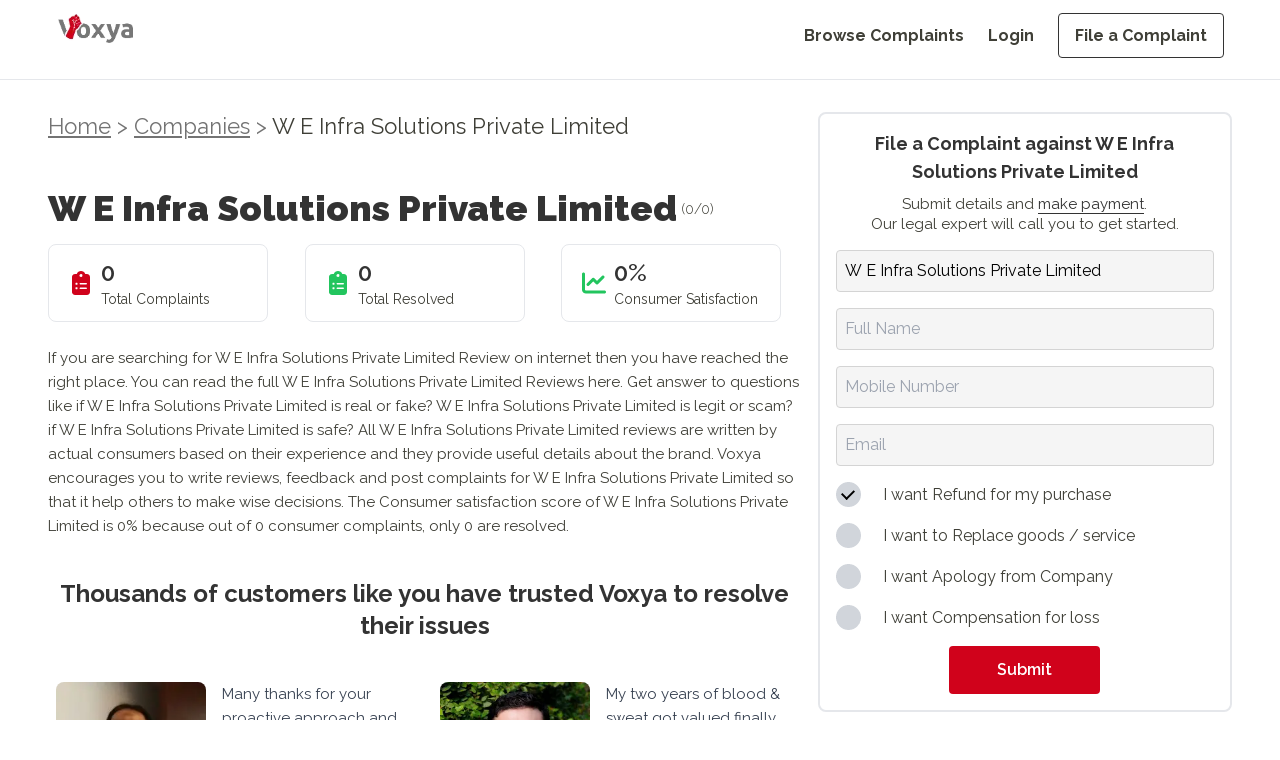

--- FILE ---
content_type: text/html; charset=utf-8
request_url: https://voxya.com/company/w-e-infra-solutions-private-limited-complaints/690703
body_size: 12143
content:
<!DOCTYPE html><html lang="en"><head><meta charSet="utf-8"/><meta name="viewport" content="width=device-width, initial-scale=1"/><link rel="preload" as="image" imageSrcSet="/_next/image?url=%2Fvoxya-header-logo.webp&amp;w=128&amp;q=75 1x, /_next/image?url=%2Fvoxya-header-logo.webp&amp;w=256&amp;q=75 2x" fetchPriority="high"/><link rel="preload" as="image" imageSrcSet="/_next/image?url=%2Fvoxya-header-logo.webp&amp;w=640&amp;q=75 640w, /_next/image?url=%2Fvoxya-header-logo.webp&amp;w=750&amp;q=75 750w, /_next/image?url=%2Fvoxya-header-logo.webp&amp;w=828&amp;q=75 828w, /_next/image?url=%2Fvoxya-header-logo.webp&amp;w=1080&amp;q=75 1080w, /_next/image?url=%2Fvoxya-header-logo.webp&amp;w=1200&amp;q=75 1200w, /_next/image?url=%2Fvoxya-header-logo.webp&amp;w=1920&amp;q=75 1920w, /_next/image?url=%2Fvoxya-header-logo.webp&amp;w=2048&amp;q=75 2048w, /_next/image?url=%2Fvoxya-header-logo.webp&amp;w=3840&amp;q=75 3840w" imageSizes="100vw" fetchPriority="high"/><link rel="stylesheet" href="/_next/static/css/15a0c45a5bc0147d.css" data-precedence="next"/><link rel="stylesheet" href="/_next/static/css/55afabf0162f7126.css" data-precedence="next"/><link rel="preload" as="script" fetchPriority="low" href="/_next/static/chunks/webpack-618e9f5770e297b2.js"/><script src="/_next/static/chunks/fd9d1056-eb3fbfcc5b409414.js" async=""></script><script src="/_next/static/chunks/2117-4ead4d931c623dcd.js" async=""></script><script src="/_next/static/chunks/main-app-c8ff60426f1ed20a.js" async=""></script><script src="/_next/static/chunks/5878-cb9ce858483e0ab4.js" async=""></script><script src="/_next/static/chunks/app/layout-7dc351ee3388d524.js" async=""></script><script async="" src="https://www.googletagmanager.com/gtag/js?id=G-DZ0QRD8JKS"></script><link rel="preload" href="https://fonts.googleapis.com/css2?family=Raleway:ital,wght@0,100..900;1,100..900&amp;display=swap" as="style"/><link rel="preload" href="/voxya-logo.webp" as="image"/><link rel="preload" href="/profile1.webp" as="image"/><link rel="preload" href="/slack.webp" as="image"/><link href="/favicon.ico" type="image/x-icon" rel="icon" sizes="any"/><link href="/favicon.ico" type="image/x-icon" rel="shortcut icon" sizes="any"/><title>File a Consumer Complaint Against W E Infra Solutions Private Limited</title><meta name="description" content="Want to file a consumer complaint against W E Infra Solutions Private Limited? Learn how to file a complaint, what to expect, and how to get resolution for your issue. Get started today."/><link rel="canonical" href="https://voxya.com/company/w-e-infra-solutions-private-limited-complaints/690703"/><meta property="og:title" content="File a Consumer Complaint Against W E Infra Solutions Private Limited"/><meta property="og:description" content="Want to file a consumer complaint against W E Infra Solutions Private Limited? Learn how to file a complaint, what to expect, and how to get resolution for your issue. Get started today."/><meta property="og:url" content="https://voxya.com/company/w-e-infra-solutions-private-limited-complaints/690703"/><meta property="og:image" content="https://voxya.com/img/trusted-platform-for-resolving-consumer-complaints-India.png"/><meta property="og:image:width" content="1200"/><meta property="og:image:height" content="630"/><meta property="og:image:alt" content="Trusted platform for resolving consumer complaints in India"/><meta property="og:type" content="website"/><meta name="twitter:card" content="summary_large_image"/><meta name="twitter:title" content="File a Consumer Complaint Against W E Infra Solutions Private Limited"/><meta name="twitter:description" content="Want to file a consumer complaint against W E Infra Solutions Private Limited? Learn how to file a complaint, what to expect, and how to get resolution for your issue. Get started today."/><meta name="twitter:image" content="https://voxya.com/img/trusted-platform-for-resolving-consumer-complaints-India.png"/><meta name="twitter:image:width" content="1200"/><meta name="twitter:image:height" content="630"/><meta name="twitter:image:alt" content="Trusted platform for resolving consumer complaints in India"/><link href="https://fonts.googleapis.com/css2?family=Raleway:ital,wght@0,100..900;1,100..900&amp;display=swap" rel="stylesheet"/><script>
                (function(h,o,t,j,a,r){
                  h.hj=h.hj||function(){(h.hj.q=h.hj.q||[]).push(arguments)};
                  h._hjSettings={hjid:831134,hjsv:6};
                  a=o.getElementsByTagName('head')[0];
                  r=o.createElement('script');r.async=1;
                  r.src=t+h._hjSettings.hjid+j+h._hjSettings.hjsv;
                  a.appendChild(r);
                })(window,document,'https://static.hotjar.com/c/hotjar-','.js?sv=');
              </script><script>{"code":"(function(){window.dataLayer=window.dataLayer||[];function gtag(){dataLayer.push(arguments);}gtag('js',new Date());gtag('config','G-DZ0QRD8JKS');})();"}</script><script>{"code":"!function(f,b,e,v,n,t,s){if(f.fbq)return;n=f.fbq=function(){n.callMethod?n.callMethod.apply(n,arguments):n.queue.push(arguments)};if(!f._fbq)f._fbq=n;n.push=n;n.loaded=!0;n.version='2.0';n.queue=[];t=b.createElement(e);t.async=!0;t.src=v;s=b.getElementsByTagName(e)[0];s.parentNode.insertBefore(t,s)}(window, document,'script','https://connect.facebook.net/en_US/fbevents.js');fbq('init', '608138503782943');fbq('track', 'PageView');"}</script><noscript><img alt="Facebook Pixel Tracking" loading="lazy" width="1" height="1" decoding="async" data-nimg="1" style="color:transparent;display:none" src="https://www.facebook.com/tr?id=608138503782943&amp;ev=PageView&amp;noscript=1"/></noscript><script>{"code":"(function(i,s,o,g,r,a,m){i['GoogleAnalyticsObject']=r;i[r]=i[r]||function(){(i[r].q=i[r].q||[]).push(arguments)},i[r].l=1*new Date();a=s.createElement(o),m=s.getElementsByTagName(o)[0];a.async=1;a.src=g;m.parentNode.insertBefore(a,m)}(window,document,'script','https://www.google-analytics.com/analytics.js','ga');ga('create', 'UA-89097666-1', 'auto');ga('send', 'pageview');"}</script><script src="/_next/static/chunks/polyfills-42372ed130431b0a.js" noModule=""></script></head><body class="flex flex-col"><div class="min-h-[80px] border-2"> <!--$--><div class="md:mb-12 mb-8  header-navbar"><header class="md:bg-white bg-gray-100 w-full px-5 md:px-14 h-[80px] fixed top-0 left-0 z-50 border-b"><div class="w-full mx-auto  flex justify-between items-center"><a class="flex items-center justify-between md:pt-2 pt-4" href="/"><img alt="Voxya header logo" fetchPriority="high" width="128" height="48" decoding="async" data-nimg="1" class="w-[8rem] h-[3rem] md:hidden" style="color:transparent" srcSet="/_next/image?url=%2Fvoxya-header-logo.webp&amp;w=128&amp;q=75 1x, /_next/image?url=%2Fvoxya-header-logo.webp&amp;w=256&amp;q=75 2x" src="/_next/image?url=%2Fvoxya-header-logo.webp&amp;w=256&amp;q=75"/><img alt="Voxya Logo" fetchPriority="high" width="0" height="0" decoding="async" data-nimg="1" class="hidden md:block" style="color:transparent;width:100%;height:auto" sizes="100vw" srcSet="/_next/image?url=%2Fvoxya-header-logo.webp&amp;w=640&amp;q=75 640w, /_next/image?url=%2Fvoxya-header-logo.webp&amp;w=750&amp;q=75 750w, /_next/image?url=%2Fvoxya-header-logo.webp&amp;w=828&amp;q=75 828w, /_next/image?url=%2Fvoxya-header-logo.webp&amp;w=1080&amp;q=75 1080w, /_next/image?url=%2Fvoxya-header-logo.webp&amp;w=1200&amp;q=75 1200w, /_next/image?url=%2Fvoxya-header-logo.webp&amp;w=1920&amp;q=75 1920w, /_next/image?url=%2Fvoxya-header-logo.webp&amp;w=2048&amp;q=75 2048w, /_next/image?url=%2Fvoxya-header-logo.webp&amp;w=3840&amp;q=75 3840w" src="/_next/image?url=%2Fvoxya-header-logo.webp&amp;w=3840&amp;q=75"/></a><button class="lg:hidden pt-4 text-grey" aria-label="Toggle menu"><svg class="w-6 h-6" fill="none" stroke="currentColor" viewBox="0 0 24 24" xmlns="http://www.w3.org/2000/svg"><path stroke-linecap="round" stroke-linejoin="round" stroke-width="2" d="M4 6h16M4 12h16m-7 6h7"></path></svg></button><nav class="hidden lg:flex lg:items-center pt-6"><ul class="flex flex-col lg:flex-row lg:space-x-6 space-y-4 lg:space-y-0"><li><a class=" text-grey    text-grey hover:text-black text-custom-16 font-bold block lg:inline " href="/consumer-complaints">Browse Complaints</a></li><li><a class=" text-grey    text-grey hover:text-black text-custom-16 font-bold block lg:inline " href="/login">Login</a></li><li><a class=" text-grey    text-grey hover:text-black text-custom-16 font-bold block lg:inline px-4 py-3 border border-black hover:bg-[#000000] hover:text-white rounded" href="/file-consumer-complaint">File a Complaint</a></li></ul></nav></div></header><div class="lg:hidden transition-all duration-300 ease-in-out hidden" style="margin-top:150px;margin-bottom:250px"><nav class="bg-gray-100 w-full fixed top-[80px] left-[0vw] mb-20 z-50"><ul class="flex flex-col items-end space-y-4 p-5"><li><a class="  text-grey  text-grey  hover:text-black text-custom-20 block " href="/consumer-complaints">Browse Complaints</a></li><li><a class="  text-grey  text-grey  hover:text-black text-custom-20 block " href="/login">Login</a></li><li><a class="  text-grey  text-grey  hover:text-black text-custom-20 block px-4 py-2 border border-black hover:bg-[#000000] hover:text-white rounded" href="/file-consumer-complaint">File a Complaint</a></li></ul></nav></div></div><!--/$--> </div><main><!--$?--><template id="B:0"></template><div class=" animate-pulse flex items-center justify-center h-screen w-screen bg-white"><div role="status"><svg aria-hidden="true" class="w-8 h-8 text-gray-200 animate-spin dark:text-gray-600 fill-blue-600" viewBox="0 0 100 101" fill="none" xmlns="http://www.w3.org/2000/svg"><path d="M100 50.5908C100 78.2051 77.6142 100.591 50 100.591C22.3858 100.591 0 78.2051 0 50.5908C0 22.9766 22.3858 0.59082 50 0.59082C77.6142 0.59082 100 22.9766 100 50.5908ZM9.08144 50.5908C9.08144 73.1895 27.4013 91.5094 50 91.5094C72.5987 91.5094 90.9186 73.1895 90.9186 50.5908C90.9186 27.9921 72.5987 9.67226 50 9.67226C27.4013 9.67226 9.08144 27.9921 9.08144 50.5908Z" fill="currentColor"></path><path d="M93.9676 39.0409C96.393 38.4038 97.8624 35.9116 97.0079 33.5539C95.2932 28.8227 92.871 24.3692 89.8167 20.348C85.8452 15.1192 80.8826 10.7238 75.2124 7.41289C69.5422 4.10194 63.2754 1.94025 56.7698 1.05124C51.7666 0.367541 46.6976 0.446843 41.7345 1.27873C39.2613 1.69328 37.813 4.19778 38.4501 6.62326C39.0873 9.04874 41.5694 10.4717 44.0505 10.1071C47.8511 9.54855 51.7191 9.52689 55.5402 10.0491C60.8642 10.7766 65.9928 12.5457 70.6331 15.2552C75.2735 17.9648 79.3347 21.5619 82.5849 25.841C84.9175 28.9121 86.7997 32.2913 88.1811 35.8758C89.083 38.2158 91.5421 39.6781 93.9676 39.0409Z" fill="currentFill"></path></svg><span class="sr-only">Loading...</span></div></div><!--/$--></main><!--$--><footer class="bg-white mt-16 md:pt-12 px-5 pt-6 pb-6 md:px-14 w-full border-t"><div class="mx-auto "><div class="flex flex-col md:flex-row justify-center md:justify-between md:items-start items-center"><div class="mb-8 md:mb-0 md:w-1/5 text-center md:text-left "><img alt="Voxya Logo" loading="lazy" width="180" height="50" decoding="async" data-nimg="1" class="mb-4  md:mx-0 mx-auto w-28 md:w-36 h-fit" style="color:transparent" srcSet="/_next/image?url=%2Fvoxya-header-logo.webp&amp;w=256&amp;q=75 1x, /_next/image?url=%2Fvoxya-header-logo.webp&amp;w=384&amp;q=75 2x" src="/_next/image?url=%2Fvoxya-header-logo.webp&amp;w=384&amp;q=75"/><p class="text-black leading-normal text-custom-16 mb-4">File online consumer complaint from any state or district. We prepare your consumer complaint for consumer court and consumer forum in state or district or any<!-- --> <a href="/consumer-court-consumer-forum" class="text-red">consumer court</a> <!-- -->and forum in India.</p><div class="flex gap-4 md:justify-start justify-center text-2xl text-black"><a href="https://www.youtube.com/channel/UCTM0K2AvpsgJkJ-3ei4SwSQ"><svg aria-hidden="true" focusable="false" data-prefix="fab" data-icon="youtube" class="svg-inline--fa fa-youtube " role="img" xmlns="http://www.w3.org/2000/svg" viewBox="0 0 576 512"><path fill="currentColor" d="M549.655 124.083c-6.281-23.65-24.787-42.276-48.284-48.597C458.781 64 288 64 288 64S117.22 64 74.629 75.486c-23.497 6.322-42.003 24.947-48.284 48.597-11.412 42.867-11.412 132.305-11.412 132.305s0 89.438 11.412 132.305c6.281 23.65 24.787 41.5 48.284 47.821C117.22 448 288 448 288 448s170.78 0 213.371-11.486c23.497-6.321 42.003-24.171 48.284-47.821 11.412-42.867 11.412-132.305 11.412-132.305s0-89.438-11.412-132.305zm-317.51 213.508V175.185l142.739 81.205-142.739 81.201z"></path></svg></a> <a href="https://www.facebook.com/voxya.voice"> <svg aria-hidden="true" focusable="false" data-prefix="fab" data-icon="facebook" class="svg-inline--fa fa-facebook " role="img" xmlns="http://www.w3.org/2000/svg" viewBox="0 0 512 512"><path fill="currentColor" d="M512 256C512 114.6 397.4 0 256 0S0 114.6 0 256C0 376 82.7 476.8 194.2 504.5V334.2H141.4V256h52.8V222.3c0-87.1 39.4-127.5 125-127.5c16.2 0 44.2 3.2 55.7 6.4V172c-6-.6-16.5-1-29.6-1c-42 0-58.2 15.9-58.2 57.2V256h83.6l-14.4 78.2H287V510.1C413.8 494.8 512 386.9 512 256h0z"></path></svg></a> <a href="https://twitter.com/voxya_"><svg aria-hidden="true" focusable="false" data-prefix="fab" data-icon="twitter" class="svg-inline--fa fa-twitter " role="img" xmlns="http://www.w3.org/2000/svg" viewBox="0 0 512 512"><path fill="currentColor" d="M459.37 151.716c.325 4.548.325 9.097.325 13.645 0 138.72-105.583 298.558-298.558 298.558-59.452 0-114.68-17.219-161.137-47.106 8.447.974 16.568 1.299 25.34 1.299 49.055 0 94.213-16.568 130.274-44.832-46.132-.975-84.792-31.188-98.112-72.772 6.498.974 12.995 1.624 19.818 1.624 9.421 0 18.843-1.3 27.614-3.573-48.081-9.747-84.143-51.98-84.143-102.985v-1.299c13.969 7.797 30.214 12.67 47.431 13.319-28.264-18.843-46.781-51.005-46.781-87.391 0-19.492 5.197-37.36 14.294-52.954 51.655 63.675 129.3 105.258 216.365 109.807-1.624-7.797-2.599-15.918-2.599-24.04 0-57.828 46.782-104.934 104.934-104.934 30.213 0 57.502 12.67 76.67 33.137 23.715-4.548 46.456-13.32 66.599-25.34-7.798 24.366-24.366 44.833-46.132 57.827 21.117-2.273 41.584-8.122 60.426-16.243-14.292 20.791-32.161 39.308-52.628 54.253z"></path></svg></a> <a href="https://www.instagram.com/voxya/?hl=en"><svg aria-hidden="true" focusable="false" data-prefix="fab" data-icon="instagram" class="svg-inline--fa fa-instagram " role="img" xmlns="http://www.w3.org/2000/svg" viewBox="0 0 448 512"><path fill="currentColor" d="M224.1 141c-63.6 0-114.9 51.3-114.9 114.9s51.3 114.9 114.9 114.9S339 319.5 339 255.9 287.7 141 224.1 141zm0 189.6c-41.1 0-74.7-33.5-74.7-74.7s33.5-74.7 74.7-74.7 74.7 33.5 74.7 74.7-33.6 74.7-74.7 74.7zm146.4-194.3c0 14.9-12 26.8-26.8 26.8-14.9 0-26.8-12-26.8-26.8s12-26.8 26.8-26.8 26.8 12 26.8 26.8zm76.1 27.2c-1.7-35.9-9.9-67.7-36.2-93.9-26.2-26.2-58-34.4-93.9-36.2-37-2.1-147.9-2.1-184.9 0-35.8 1.7-67.6 9.9-93.9 36.1s-34.4 58-36.2 93.9c-2.1 37-2.1 147.9 0 184.9 1.7 35.9 9.9 67.7 36.2 93.9s58 34.4 93.9 36.2c37 2.1 147.9 2.1 184.9 0 35.9-1.7 67.7-9.9 93.9-36.2 26.2-26.2 34.4-58 36.2-93.9 2.1-37 2.1-147.8 0-184.8zM398.8 388c-7.8 19.6-22.9 34.7-42.6 42.6-29.5 11.7-99.5 9-132.1 9s-102.7 2.6-132.1-9c-19.6-7.8-34.7-22.9-42.6-42.6-11.7-29.5-9-99.5-9-132.1s-2.6-102.7 9-132.1c7.8-19.6 22.9-34.7 42.6-42.6 29.5-11.7 99.5-9 132.1-9s102.7-2.6 132.1 9c19.6 7.8 34.7 22.9 42.6 42.6 11.7 29.5 9 99.5 9 132.1s2.7 102.7-9 132.1z"></path></svg></a></div><div class="flex justify-center md:justify-start"> <a href="https://voxya.com/m/app" class="block"><img alt="Get it on Google Play" loading="lazy" width="150" height="50" decoding="async" data-nimg="1" style="color:transparent" src="/googleplay.svg"/></a></div></div><div class="flex flex-col md:flex-row md:justify-between md:ps-24  md:w-4/5 gap-8 md:gap-12 text-center md:text-left pt-4 "><div class="mb-8 md:mb-0 md:w-fit"><h4 class="text-black text-custom-16 font-bold mb-8">Home</h4><ul class="text-custom-16"><li class="mb-4 text-grey"><a href="/">Home</a></li><li class="mb-4 text-grey"><a href="/login">Register</a></li><li class="mb-4 text-grey"><a href="/login">Login</a></li><li class="mb-4 text-grey"><a href="/company-register">Company Registration</a></li><li class="mb-4 text-grey"><a href="/lawyers">Lawyer Registration</a></li><li class="mb-4 text-grey"><a href="/consumer-court/case-status">Check Case Status</a></li></ul></div><div class="mb-8 md:mb-0 md:w-fit"><h4 class="text-black text-custom-16 font-bold mb-8">TAKE ACTION</h4><ul class="text-custom-16"><li class="mb-4 text-grey"><a href="/file-consumer-complaint">File a Complaint</a></li><li class="mb-4 text-grey"><a href="/lawyer/talk-lawyer">Talk to Lawyer</a></li><li class="mb-4 text-grey"><a href="/service/consumer-court-case">Hire a Lawyer</a></li><li class="mb-4 text-grey"><a href="/service/solve-business-issues">Get Business Help</a></li><li class="mb-4 text-grey"><a href="https://www.amazon.in/dp/9356481245">Buy Book at Amazon</a></li><li class="mb-4 text-grey"><a href="https://www.flipkart.com/consumer-court-guide-consumers-help-protect-fight-rights/p/itme1a9bf1a60dc6">Buy Book at Flipkart</a></li></ul></div><div class="mb-8 md:mb-0 md:w-fit"><h4 class="text-black text-custom-16 font-bold mb-8">RESOURCES</h4><ul class="text-custom-16"><li class="mb-4 text-grey"><a href="/consumer-complaints">Browse Complaints</a></li><li class="mb-4 text-grey"><a href="/consumer-court-consumer-forum">Consumer Forum</a></li><li class="mb-4 text-grey"><a href="/contact-us">Contact Us</a></li><li class="mb-4 text-grey"><a href="/online-complaints">Online Complaints</a></li><li class="mb-4 text-grey"><a href="/latest-scams">Latest Scams</a></li><li class="mb-4 text-grey"><a href="/consumer-court-process">Consumer Court Process</a></li></ul></div><div class="mb-8 md:mb-0 md:w-fit"><h4 class="text-black text-custom-16 font-bold mb-8">More</h4><ul class="text-custom-16"><li class="mb-4 text-grey"><a href="/stories">Stories</a></li><li class="mb-4 text-grey"><a href="/story/success-stories">Testimonials</a></li><li class="mb-4 text-grey"><a href="/faq">FAQs</a></li><li class="mb-4 text-grey"><a href="/help">Help</a></li><li class="mb-4 text-grey"><a href="/privacy-policy">Privacy Policy</a></li><li class="mb-4 text-grey"><a href="/refund-policy">Refund Policy</a></li><li class="mb-4 text-grey"><a href="/terms-and-conditions">Terms &amp; Conditions</a></li></ul></div></div></div><div class="border-t border-gray-200 mt-8 pt-8 text-center"><p class="text-grey text-sm md:text-custom-16 mb-12">© <!-- -->2026<!-- --> Voxya. All rights reserved.</p><p class="text-center text-neutral-500 text-pretty leading-normal text-xs">Voxya does not provide legal advice and does not create an attorney-client relationship. However, If you need legal advice,please <a class="text-blue-500" href="/online-legal-advice-consultation">contact an advocate for legal advice </a> directly. Voxya is an independent platform and it is not affiliated with any Brand, Company, Government agencies or Forums. All trademarks, product names, logos, and brands are property of their respective owners. How to file an effective online Consumer Forum Complaint Are you frustrated with the poor customer service or faulty products or deficiency in service? Do you feel like your complaints are falling on deaf ears? It&#x27;s time to take legal action and file an effective online consumer forum complaint. Online complaint filing process  can be daunting, but with the right approach, you can make your voice heard and seek the resolution you deserve.</p><br/><p class="text-center text-neutral-500 leading-normal text-pretty text-xs">We will guide you through the steps to file a complaint on an online consumer forum - Voxya, ensuring you are equipped with the knowledge and tools to present your case effectively. From choosing the right forum to crafting a compelling complaint, we will help you through the process. Whether you are dealing with an unresponsive company, online scam, a defective or service that did not live up to its promises, or any other consumer issue,<br/>Voxya will empower you to get resolution. Do not let frustration go unanswered - take control of the situation and stand up for your rights as a consumer. We help by empowering consumers through online consumer forums: Understanding online consumer forums, Importance of filing an effective complaint, Steps to file an online consumer forum complaint, Researching the relevant consumer forum, Gathering evidence to support your complaint, Writing an effective complaint, Submitting your complaint in the consumer forum, Following up on your complaint, Resolving your complaint through legal notice or mediation</p></div></div></footer><!--/$--><script src="/_next/static/chunks/webpack-618e9f5770e297b2.js" async=""></script><div hidden id="S:0"><template id="P:1"></template></div><script>(self.__next_f=self.__next_f||[]).push([0]);self.__next_f.push([2,null])</script><script>self.__next_f.push([1,"1:HL[\"/_next/static/css/15a0c45a5bc0147d.css\",\"style\"]\n2:HL[\"/_next/static/css/55afabf0162f7126.css\",\"style\"]\n"])</script><script>self.__next_f.push([1,"3:I[2846,[],\"\"]\n6:I[4707,[],\"\"]\n9:I[6423,[],\"\"]\na:I[4423,[\"5878\",\"static/chunks/5878-cb9ce858483e0ab4.js\",\"3185\",\"static/chunks/app/layout-7dc351ee3388d524.js\"],\"default\",1]\nc:I[1060,[],\"\"]\n7:[\"companyName\",\"w-e-infra-solutions-private-limited-complaints\",\"d\"]\n8:[\"id\",\"690703\",\"d\"]\nd:[]\n"])</script><script>self.__next_f.push([1,"0:[\"$\",\"$L3\",null,{\"buildId\":\"7yGYBBLzIpzsZ1rFd9oRZ\",\"assetPrefix\":\"\",\"urlParts\":[\"\",\"company\",\"w-e-infra-solutions-private-limited-complaints\",\"690703\"],\"initialTree\":[\"\",{\"children\":[\"company\",{\"children\":[[\"companyName\",\"w-e-infra-solutions-private-limited-complaints\",\"d\"],{\"children\":[[\"id\",\"690703\",\"d\"],{\"children\":[\"__PAGE__\",{}]}]}]}]},\"$undefined\",\"$undefined\",true],\"initialSeedData\":[\"\",{\"children\":[\"company\",{\"children\":[[\"companyName\",\"w-e-infra-solutions-private-limited-complaints\",\"d\"],{\"children\":[[\"id\",\"690703\",\"d\"],{\"children\":[\"__PAGE__\",{},[[\"$L4\",\"$L5\",null],null],null]},[null,[\"$\",\"$L6\",null,{\"parallelRouterKey\":\"children\",\"segmentPath\":[\"children\",\"company\",\"children\",\"$7\",\"children\",\"$8\",\"children\"],\"error\":\"$undefined\",\"errorStyles\":\"$undefined\",\"errorScripts\":\"$undefined\",\"template\":[\"$\",\"$L9\",null,{}],\"templateStyles\":\"$undefined\",\"templateScripts\":\"$undefined\",\"notFound\":\"$undefined\",\"notFoundStyles\":\"$undefined\"}]],null]},[null,[\"$\",\"$L6\",null,{\"parallelRouterKey\":\"children\",\"segmentPath\":[\"children\",\"company\",\"children\",\"$7\",\"children\"],\"error\":\"$undefined\",\"errorStyles\":\"$undefined\",\"errorScripts\":\"$undefined\",\"template\":[\"$\",\"$L9\",null,{}],\"templateStyles\":\"$undefined\",\"templateScripts\":\"$undefined\",\"notFound\":\"$undefined\",\"notFoundStyles\":\"$undefined\"}]],null]},[null,[\"$\",\"$L6\",null,{\"parallelRouterKey\":\"children\",\"segmentPath\":[\"children\",\"company\",\"children\"],\"error\":\"$undefined\",\"errorStyles\":\"$undefined\",\"errorScripts\":\"$undefined\",\"template\":[\"$\",\"$L9\",null,{}],\"templateStyles\":\"$undefined\",\"templateScripts\":\"$undefined\",\"notFound\":\"$undefined\",\"notFoundStyles\":\"$undefined\"}]],null]},[[[[\"$\",\"link\",\"0\",{\"rel\":\"stylesheet\",\"href\":\"/_next/static/css/15a0c45a5bc0147d.css\",\"precedence\":\"next\",\"crossOrigin\":\"$undefined\"}],[\"$\",\"link\",\"1\",{\"rel\":\"stylesheet\",\"href\":\"/_next/static/css/55afabf0162f7126.css\",\"precedence\":\"next\",\"crossOrigin\":\"$undefined\"}]],[\"$\",\"$La\",null,{\"children\":[\"$\",\"$L6\",null,{\"parallelRouterKey\":\"children\",\"segmentPath\":[\"children\"],\"error\":\"$undefined\",\"errorStyles\":\"$undefined\",\"errorScripts\":\"$undefined\",\"template\":[\"$\",\"$L9\",null,{}],\"templateStyles\":\"$undefined\",\"templateScripts\":\"$undefined\",\"notFound\":[[\"$\",\"title\",null,{\"children\":\"404: This page could not be found.\"}],[\"$\",\"div\",null,{\"style\":{\"fontFamily\":\"system-ui,\\\"Segoe UI\\\",Roboto,Helvetica,Arial,sans-serif,\\\"Apple Color Emoji\\\",\\\"Segoe UI Emoji\\\"\",\"height\":\"100vh\",\"textAlign\":\"center\",\"display\":\"flex\",\"flexDirection\":\"column\",\"alignItems\":\"center\",\"justifyContent\":\"center\"},\"children\":[\"$\",\"div\",null,{\"children\":[[\"$\",\"style\",null,{\"dangerouslySetInnerHTML\":{\"__html\":\"body{color:#000;background:#fff;margin:0}.next-error-h1{border-right:1px solid rgba(0,0,0,.3)}@media (prefers-color-scheme:dark){body{color:#fff;background:#000}.next-error-h1{border-right:1px solid rgba(255,255,255,.3)}}\"}}],[\"$\",\"h1\",null,{\"className\":\"next-error-h1\",\"style\":{\"display\":\"inline-block\",\"margin\":\"0 20px 0 0\",\"padding\":\"0 23px 0 0\",\"fontSize\":24,\"fontWeight\":500,\"verticalAlign\":\"top\",\"lineHeight\":\"49px\"},\"children\":\"404\"}],[\"$\",\"div\",null,{\"style\":{\"display\":\"inline-block\"},\"children\":[\"$\",\"h2\",null,{\"style\":{\"fontSize\":14,\"fontWeight\":400,\"lineHeight\":\"49px\",\"margin\":0},\"children\":\"This page could not be found.\"}]}]]}]}]],\"notFoundStyles\":[]}],\"params\":{}}]],null],[[\"$\",\"div\",null,{\"className\":\" animate-pulse flex items-center justify-center h-screen w-screen bg-white\",\"children\":[\"$\",\"div\",null,{\"role\":\"status\",\"children\":[[\"$\",\"svg\",null,{\"aria-hidden\":\"true\",\"className\":\"w-8 h-8 text-gray-200 animate-spin dark:text-gray-600 fill-blue-600\",\"viewBox\":\"0 0 100 101\",\"fill\":\"none\",\"xmlns\":\"http://www.w3.org/2000/svg\",\"children\":[[\"$\",\"path\",null,{\"d\":\"M100 50.5908C100 78.2051 77.6142 100.591 50 100.591C22.3858 100.591 0 78.2051 0 50.5908C0 22.9766 22.3858 0.59082 50 0.59082C77.6142 0.59082 100 22.9766 100 50.5908ZM9.08144 50.5908C9.08144 73.1895 27.4013 91.5094 50 91.5094C72.5987 91.5094 90.9186 73.1895 90.9186 50.5908C90.9186 27.9921 72.5987 9.67226 50 9.67226C27.4013 9.67226 9.08144 27.9921 9.08144 50.5908Z\",\"fill\":\"currentColor\"}],[\"$\",\"path\",null,{\"d\":\"M93.9676 39.0409C96.393 38.4038 97.8624 35.9116 97.0079 33.5539C95.2932 28.8227 92.871 24.3692 89.8167 20.348C85.8452 15.1192 80.8826 10.7238 75.2124 7.41289C69.5422 4.10194 63.2754 1.94025 56.7698 1.05124C51.7666 0.367541 46.6976 0.446843 41.7345 1.27873C39.2613 1.69328 37.813 4.19778 38.4501 6.62326C39.0873 9.04874 41.5694 10.4717 44.0505 10.1071C47.8511 9.54855 51.7191 9.52689 55.5402 10.0491C60.8642 10.7766 65.9928 12.5457 70.6331 15.2552C75.2735 17.9648 79.3347 21.5619 82.5849 25.841C84.9175 28.9121 86.7997 32.2913 88.1811 35.8758C89.083 38.2158 91.5421 39.6781 93.9676 39.0409Z\",\"fill\":\"currentFill\"}]]}],[\"$\",\"span\",null,{\"className\":\"sr-only\",\"children\":\"Loading...\"}]]}]}],[],[]]],\"couldBeIntercepted\":false,\"initialHead\":[null,\"$Lb\"],\"globalErrorComponent\":\"$c\",\"missingSlots\":\"$Wd\"}]\n"])</script><script>self.__next_f.push([1,"b:[[\"$\",\"meta\",\"0\",{\"name\":\"viewport\",\"content\":\"width=device-width, initial-scale=1\"}],[\"$\",\"meta\",\"1\",{\"charSet\":\"utf-8\"}],[\"$\",\"title\",\"2\",{\"children\":\"File a Consumer Complaint Against W E Infra Solutions Private Limited\"}],[\"$\",\"meta\",\"3\",{\"name\":\"description\",\"content\":\"Want to file a consumer complaint against W E Infra Solutions Private Limited? Learn how to file a complaint, what to expect, and how to get resolution for your issue. Get started today.\"}],[\"$\",\"link\",\"4\",{\"rel\":\"canonical\",\"href\":\"https://voxya.com/company/w-e-infra-solutions-private-limited-complaints/690703\"}],[\"$\",\"meta\",\"5\",{\"property\":\"og:title\",\"content\":\"File a Consumer Complaint Against W E Infra Solutions Private Limited\"}],[\"$\",\"meta\",\"6\",{\"property\":\"og:description\",\"content\":\"Want to file a consumer complaint against W E Infra Solutions Private Limited? Learn how to file a complaint, what to expect, and how to get resolution for your issue. Get started today.\"}],[\"$\",\"meta\",\"7\",{\"property\":\"og:url\",\"content\":\"https://voxya.com/company/w-e-infra-solutions-private-limited-complaints/690703\"}],[\"$\",\"meta\",\"8\",{\"property\":\"og:image\",\"content\":\"https://voxya.com/img/trusted-platform-for-resolving-consumer-complaints-India.png\"}],[\"$\",\"meta\",\"9\",{\"property\":\"og:image:width\",\"content\":\"1200\"}],[\"$\",\"meta\",\"10\",{\"property\":\"og:image:height\",\"content\":\"630\"}],[\"$\",\"meta\",\"11\",{\"property\":\"og:image:alt\",\"content\":\"Trusted platform for resolving consumer complaints in India\"}],[\"$\",\"meta\",\"12\",{\"property\":\"og:type\",\"content\":\"website\"}],[\"$\",\"meta\",\"13\",{\"name\":\"twitter:card\",\"content\":\"summary_large_image\"}],[\"$\",\"meta\",\"14\",{\"name\":\"twitter:title\",\"content\":\"File a Consumer Complaint Against W E Infra Solutions Private Limited\"}],[\"$\",\"meta\",\"15\",{\"name\":\"twitter:description\",\"content\":\"Want to file a consumer complaint against W E Infra Solutions Private Limited? Learn how to file a complaint, what to expect, and how to get resolution for your issue. Get started today.\"}],[\"$\",\"meta\",\"16\",{\"name\":\"twitter:image\",\"content\":\"https://voxya.com/img/trusted-platform-for-resolving-consumer-complaints-India.png\"}],[\"$\",\"meta\",\"17\",{\"name\":\"twitter:image:width\",\"content\":\"1200\"}],[\"$\",\"meta\",\"18\",{\"name\":\"twitter:image:height\",\"content\":\"630\"}],[\"$\",\"meta\",\"19\",{\"name\":\"twitter:image:alt\",\"content\":\"Trusted platform for resolving consumer complaints in India\"}]]\n"])</script><script>self.__next_f.push([1,"4:null\n"])</script><script>self.__next_f.push([1,"e:I[2972,[\"2972\",\"static/chunks/2972-93e146cd6c2bc683.js\",\"5878\",\"static/chunks/5878-cb9ce858483e0ab4.js\",\"4602\",\"static/chunks/app/company/%5BcompanyName%5D/%5Bid%5D/page-7b1218283efa3196.js\"],\"\"]\nf:I[5878,[\"2972\",\"static/chunks/2972-93e146cd6c2bc683.js\",\"5878\",\"static/chunks/5878-cb9ce858483e0ab4.js\",\"4602\",\"static/chunks/app/company/%5BcompanyName%5D/%5Bid%5D/page-7b1218283efa3196.js\"],\"Image\"]\n10:I[4551,[\"2972\",\"static/chunks/2972-93e146cd6c2bc683.js\",\"5878\",\"static/chunks/5878-cb9ce858483e0ab4.js\",\"4602\",\"static/chunks/app/company/%5BcompanyName%5D/%5Bid%5D/page-7b1218283efa3196.js\"],\"default\"]\n11:I[4518,[\"2972\",\"static/chunks/2972-93e146cd6c2bc683.js\",\"5878\",\"static/chunks/5878-cb9ce858483e0ab4.js\",\"4602\",\"static/chunks/app/company/%5BcompanyName%5D/%5Bid%5D/page-7b1218283efa3196.js\"],\"default\"]\n"])</script><script>self.__next_f.push([1,"5:[\"$\",\"div\",null,{\"className\":\"container mx-auto md:px-12 px-6 mb-20 py-8  flex md:flex-row flex-col\",\"children\":[[\"$\",\"div\",null,{\"className\":\"flex-1 md:w-[65%] w-full md:pr-4 pr-0\",\"children\":[[\"$\",\"nav\",null,{\"className\":\"text-lg md:text-custom-22 text-neutral-500 md:mb-12 mb-6 \",\"children\":[[\"$\",\"$Le\",null,{\"href\":\"/\",\"className\":\"hover:no-underline underline underline-offset-4 decoration-from-font\",\"children\":\"Home\"}],\" \",\" \u003e \",[\"$\",\"$Le\",null,{\"href\":\"/consumer-companies\",\"className\":\"hover:no-underline underline underline-offset-4 decoration-from-font\",\"children\":\"Companies\"}],\" \",\" \u003e \",[\"$\",\"$Le\",null,{\"href\":\"#\",\"className\":\"text-grey\",\"children\":\"W E Infra Solutions Private Limited\"}]]}],[\"$\",\"div\",null,{\"className\":\" mx-auto mb-6  md:mt-0 mt-10 \",\"children\":[[\"$\",\"h1\",null,{\"className\":\"text-4xl font-semibold text-black mb-4\",\"children\":[[\"$\",\"strong\",null,{\"children\":[\" \",\"W E Infra Solutions Private Limited\"]}],[\"$\",\"sup\",null,{\"className\":\"text-sm pb-2 ps-1  text-grey font-[300] \",\"children\":[\"(\",0,\"/\",0,\")\"]}]]}],[\"$\",\"div\",null,{\"className\":\"grid md:grid-cols-3 grid-cols-1 gap-4 mb-6\",\"children\":[[\"$\",\"div\",null,{\"className\":\"bg-white border rounded-lg p-3 flex md:w-[220px] w-[92%] items-center md:gap-2 gap-8 min-h-[60px]\",\"children\":[[\"$\",\"div\",null,{\"className\":\"w-10 h-10 bg-white flex items-center justify-center rounded-full\",\"children\":[\"$\",\"svg\",null,{\"aria-hidden\":\"true\",\"focusable\":\"false\",\"data-prefix\":\"fas\",\"data-icon\":\"clipboard-list\",\"className\":\"svg-inline--fa fa-clipboard-list text-red text-lg w-6 h-6\",\"role\":\"img\",\"xmlns\":\"http://www.w3.org/2000/svg\",\"viewBox\":\"0 0 384 512\",\"style\":{},\"children\":[\"$\",\"path\",null,{\"fill\":\"currentColor\",\"d\":\"M192 0c-41.8 0-77.4 26.7-90.5 64L64 64C28.7 64 0 92.7 0 128L0 448c0 35.3 28.7 64 64 64l256 0c35.3 0 64-28.7 64-64l0-320c0-35.3-28.7-64-64-64l-37.5 0C269.4 26.7 233.8 0 192 0zm0 64a32 32 0 1 1 0 64 32 32 0 1 1 0-64zM72 272a24 24 0 1 1 48 0 24 24 0 1 1 -48 0zm104-16l128 0c8.8 0 16 7.2 16 16s-7.2 16-16 16l-128 0c-8.8 0-16-7.2-16-16s7.2-16 16-16zM72 368a24 24 0 1 1 48 0 24 24 0 1 1 -48 0zm88 0c0-8.8 7.2-16 16-16l128 0c8.8 0 16 7.2 16 16s-7.2 16-16 16l-128 0c-8.8 0-16-7.2-16-16z\",\"style\":{}}]}]}],[\"$\",\"div\",null,{\"children\":[[\"$\",\"p\",null,{\"className\":\"text-2xl font-semibold text-black\",\"children\":\"0\"}],[\"$\",\"p\",null,{\"className\":\"md:text-sm text-lg text-grey\",\"children\":\"Total Complaints\"}]]}]]}],[\"$\",\"div\",null,{\"className\":\"bg-white border rounded-lg p-3 flex md:w-[220px] w-[92%] items-center md:gap-2 gap-8 min-h-[60px]\",\"children\":[[\"$\",\"div\",null,{\"className\":\"w-10 h-10 bg-white flex items-center justify-center rounded-full\",\"children\":[\"$\",\"svg\",null,{\"aria-hidden\":\"true\",\"focusable\":\"false\",\"data-prefix\":\"fas\",\"data-icon\":\"clipboard-list\",\"className\":\"svg-inline--fa fa-clipboard-list text-green-500 text-lg w-6 h-6\",\"role\":\"img\",\"xmlns\":\"http://www.w3.org/2000/svg\",\"viewBox\":\"0 0 384 512\",\"style\":{},\"children\":[\"$\",\"path\",null,{\"fill\":\"currentColor\",\"d\":\"M192 0c-41.8 0-77.4 26.7-90.5 64L64 64C28.7 64 0 92.7 0 128L0 448c0 35.3 28.7 64 64 64l256 0c35.3 0 64-28.7 64-64l0-320c0-35.3-28.7-64-64-64l-37.5 0C269.4 26.7 233.8 0 192 0zm0 64a32 32 0 1 1 0 64 32 32 0 1 1 0-64zM72 272a24 24 0 1 1 48 0 24 24 0 1 1 -48 0zm104-16l128 0c8.8 0 16 7.2 16 16s-7.2 16-16 16l-128 0c-8.8 0-16-7.2-16-16s7.2-16 16-16zM72 368a24 24 0 1 1 48 0 24 24 0 1 1 -48 0zm88 0c0-8.8 7.2-16 16-16l128 0c8.8 0 16 7.2 16 16s-7.2 16-16 16l-128 0c-8.8 0-16-7.2-16-16z\",\"style\":{}}]}]}],[\"$\",\"div\",null,{\"children\":[[\"$\",\"p\",null,{\"className\":\"text-2xl font-semibold text-black\",\"children\":\"0\"}],[\"$\",\"p\",null,{\"className\":\"md:text-sm text-lg text-grey\",\"children\":\"Total Resolved\"}]]}]]}],[\"$\",\"div\",null,{\"className\":\"bg-white border rounded-lg p-3 flex md:w-[220px] w-[92%] items-center md:gap-2 gap-8 min-h-[60px]\",\"children\":[[\"$\",\"div\",null,{\"className\":\"w-10 h-10 bg-white flex items-center justify-center rounded-full\",\"children\":[\"$\",\"svg\",null,{\"aria-hidden\":\"true\",\"focusable\":\"false\",\"data-prefix\":\"fas\",\"data-icon\":\"chart-line\",\"className\":\"svg-inline--fa fa-chart-line text-green-500 text-lg w-6 h-6\",\"role\":\"img\",\"xmlns\":\"http://www.w3.org/2000/svg\",\"viewBox\":\"0 0 512 512\",\"style\":{},\"children\":[\"$\",\"path\",null,{\"fill\":\"currentColor\",\"d\":\"M64 64c0-17.7-14.3-32-32-32S0 46.3 0 64L0 400c0 44.2 35.8 80 80 80l400 0c17.7 0 32-14.3 32-32s-14.3-32-32-32L80 416c-8.8 0-16-7.2-16-16L64 64zm406.6 86.6c12.5-12.5 12.5-32.8 0-45.3s-32.8-12.5-45.3 0L320 210.7l-57.4-57.4c-12.5-12.5-32.8-12.5-45.3 0l-112 112c-12.5 12.5-12.5 32.8 0 45.3s32.8 12.5 45.3 0L240 221.3l57.4 57.4c12.5 12.5 32.8 12.5 45.3 0l128-128z\",\"style\":{}}]}]}],[\"$\",\"div\",null,{\"children\":[[\"$\",\"p\",null,{\"className\":\"text-2xl font-semibold text-black\",\"children\":\"0%\"}],[\"$\",\"p\",null,{\"className\":\"md:text-sm text-lg text-grey\",\"children\":\"Consumer Satisfaction\"}]]}]]}]]}],[\"$\",\"p\",null,{\"className\":\"text-grey text-lg md:text-custom-15 leading-relaxed  px-0\",\"children\":[\"If you are searching for \",\"W E Infra Solutions Private Limited\",\" \",\"Review on internet then you have reached the right place. You can read the full \",\"W E Infra Solutions Private Limited\",\" Reviews here. Get answer to questions like if\",\" \",\"W E Infra Solutions Private Limited\",\" is real or fake?\",\" \",\"W E Infra Solutions Private Limited\",\" is legit or scam? if\",\" \",\"W E Infra Solutions Private Limited\",\" is safe? All\",\" \",\"W E Infra Solutions Private Limited\",\" reviews are written by actual consumers based on their experience and they provide useful details about the brand. Voxya encourages you to write reviews, feedback and post complaints for \",\"W E Infra Solutions Private Limited\",\" \",\"so that it help others to make wise decisions. The Consumer satisfaction score of \",\"W E Infra Solutions Private Limited\",\" is\",\" \",0,\"% because out of \",0,\" consumer complaints, only \",0,\" are resolved.\"]}]]}],[\"$\",\"div\",null,{\"className\":\"hidden md:block\",\"children\":[\"$\",\"div\",null,{\"className\":\"my-10\",\"children\":[[\"$\",\"h2\",null,{\"className\":\"font-bold mb-4 text-xl md:text-2xl text-center text-black\",\"children\":\"Thousands of customers like you have trusted Voxya to resolve their issues\"}],[\"$\",\"div\",null,{\"className\":\"p-0 md:p-2 flex  flex-col space-y-6 md:flex-row md:flex-wrap md:justify-between md:gap-4 md:space-y-0\",\"children\":[[\"$\",\"div\",\"0\",{\"className\":\"flex flex-col items-center text-center space-y-4 w-full md:w-[48%] md:flex-row md:items-start md:text-left md:space-y-0 md:space-x-4 bg-white p-0 md:py-4 rounded-lg mt-5 md:mt-0\",\"children\":[[\"$\",\"div\",null,{\"className\":\"w-42 md:w-35 flex-shrink-0\",\"children\":[\"$\",\"$Lf\",null,{\"src\":\"/success-stories/mohd-abdulrahim.webp\",\"alt\":\"- Mohd Abdulrahim\",\"width\":200,\"height\":200,\"className\":\"w-[200px] h-[200px] md:w-[150px] md:h-[150px] rounded-lg object-cover\"}]}],[\"$\",\"div\",null,{\"className\":\"text-left\",\"children\":[[\"$\",\"p\",null,{\"className\":\"text-gray-700 text-base leading-relaxed text-lg mb-2 md:text-custom-15\",\"children\":\"Many thanks for your proactive approach and prompt action. This has accelerated and helped in resolving my issue.\"}],[\"$\",\"p\",null,{\"className\":\"font-semibold italic text-lg md:text-base text-black\",\"children\":\"- Mohd Abdulrahim\"}]]}]]}],[\"$\",\"div\",\"1\",{\"className\":\"flex flex-col items-center text-center space-y-4 w-full md:w-[48%] md:flex-row md:items-start md:text-left md:space-y-0 md:space-x-4 bg-white p-0 md:py-4 rounded-lg mt-5 md:mt-0\",\"children\":[[\"$\",\"div\",null,{\"className\":\"w-42 md:w-35 flex-shrink-0\",\"children\":[\"$\",\"$Lf\",null,{\"src\":\"/sachin-a-rosario.webp\",\"alt\":\"- Sachin A Rosario\",\"width\":200,\"height\":200,\"className\":\"w-[200px] h-[200px] md:w-[150px] md:h-[150px] rounded-lg object-cover\"}]}],[\"$\",\"div\",null,{\"className\":\"text-left\",\"children\":[[\"$\",\"p\",null,{\"className\":\"text-gray-700 text-base leading-relaxed text-lg mb-2 md:text-custom-15\",\"children\":\"My two years of blood \u0026 sweat got valued finally with Voxya. I got a full refund with no hustle after they received notice.\"}],[\"$\",\"p\",null,{\"className\":\"font-semibold italic text-lg md:text-base text-black\",\"children\":\"- Sachin A Rosario\"}]]}]]}]]}]]}]}],[\"$\",\"$L10\",null,{\"id\":\"690703\",\"post\":\"W E Infra Solutions Private Limited\",\"countTotal\":[{\"totalComplaints\":0,\"totalResolved\":null}],\"res\":[]}]]}],[\"$\",\"div\",null,{\"className\":\"md:relative initial md:w-[35%] w-full \",\"children\":[\"$\",\"div\",null,{\"className\":\"md:sticky initial top-[80px] md:h-[calc(100vh-80px)] h-fit overflow-auto\",\"children\":[\"$\",\"$L11\",null,{\"name\":\"W E Infra Solutions Private Limited\"}]}]}],[\"$\",\"div\",null,{\"className\":\"block md:hidden\",\"children\":[\"$\",\"div\",null,{\"className\":\"my-10\",\"children\":[[\"$\",\"h2\",null,{\"className\":\"font-bold mb-4 text-xl md:text-2xl text-center text-black\",\"children\":\"Thousands of customers like you have trusted Voxya to resolve their issues\"}],[\"$\",\"div\",null,{\"className\":\"p-0 md:p-2 flex  flex-col space-y-6 md:flex-row md:flex-wrap md:justify-between md:gap-4 md:space-y-0\",\"children\":[[\"$\",\"div\",\"0\",{\"className\":\"flex flex-col items-center text-center space-y-4 w-full md:w-[48%] md:flex-row md:items-start md:text-left md:space-y-0 md:space-x-4 bg-white p-0 md:py-4 rounded-lg mt-5 md:mt-0\",\"children\":[[\"$\",\"div\",null,{\"className\":\"w-42 md:w-35 flex-shrink-0\",\"children\":[\"$\",\"$Lf\",null,{\"src\":\"/success-stories/mohd-abdulrahim.webp\",\"alt\":\"- Mohd Abdulrahim\",\"width\":200,\"height\":200,\"className\":\"w-[200px] h-[200px] md:w-[150px] md:h-[150px] rounded-lg object-cover\"}]}],[\"$\",\"div\",null,{\"className\":\"text-left\",\"children\":[[\"$\",\"p\",null,{\"className\":\"text-gray-700 text-base leading-relaxed text-lg mb-2 md:text-custom-15\",\"children\":\"Many thanks for your proactive approach and prompt action. This has accelerated and helped in resolving my issue.\"}],[\"$\",\"p\",null,{\"className\":\"font-semibold italic text-lg md:text-base text-black\",\"children\":\"- Mohd Abdulrahim\"}]]}]]}],[\"$\",\"div\",\"1\",{\"className\":\"flex flex-col items-center text-center space-y-4 w-full md:w-[48%] md:flex-row md:items-start md:text-left md:space-y-0 md:space-x-4 bg-white p-0 md:py-4 rounded-lg mt-5 md:mt-0\",\"children\":[[\"$\",\"div\",null,{\"className\":\"w-42 md:w-35 flex-shrink-0\",\"children\":[\"$\",\"$Lf\",null,{\"src\":\"/preeti-anandan.webp\",\"alt\":\"- Preeti Anandan\",\"width\":200,\"height\":200,\"className\":\"w-[200px] h-[200px] md:w-[150px] md:h-[150px] rounded-lg object-cover\"}]}],[\"$\",\"div\",null,{\"className\":\"text-left\",\"children\":[[\"$\",\"p\",null,{\"className\":\"text-gray-700 text-base leading-relaxed text-lg mb-2 md:text-custom-15\",\"children\":\"I am very pleased with Voxya. They helped me resolve my issue without much hassle. Very impressed and satisfied.\"}],[\"$\",\"p\",null,{\"className\":\"font-semibold italic text-lg md:text-base text-black\",\"children\":\"- Preeti Anandan\"}]]}]]}]]}]]}]}]]}]\n"])</script><script src="/_next/static/chunks/2972-93e146cd6c2bc683.js" async=""></script><script src="/_next/static/chunks/app/company/%5BcompanyName%5D/%5Bid%5D/page-7b1218283efa3196.js" async=""></script><div hidden id="S:1"><div class="container mx-auto md:px-12 px-6 mb-20 py-8  flex md:flex-row flex-col"><div class="flex-1 md:w-[65%] w-full md:pr-4 pr-0"><nav class="text-lg md:text-custom-22 text-neutral-500 md:mb-12 mb-6 "><a class="hover:no-underline underline underline-offset-4 decoration-from-font" href="/">Home</a> <!-- --> &gt; <a class="hover:no-underline underline underline-offset-4 decoration-from-font" href="/consumer-companies">Companies</a> <!-- --> &gt; <a class="text-grey" href="#">W E Infra Solutions Private Limited</a></nav><div class=" mx-auto mb-6  md:mt-0 mt-10 "><h1 class="text-4xl font-semibold text-black mb-4"><strong> <!-- -->W E Infra Solutions Private Limited</strong><sup class="text-sm pb-2 ps-1  text-grey font-[300] ">(<!-- -->0<!-- -->/<!-- -->0<!-- -->)</sup></h1><div class="grid md:grid-cols-3 grid-cols-1 gap-4 mb-6"><div class="bg-white border rounded-lg p-3 flex md:w-[220px] w-[92%] items-center md:gap-2 gap-8 min-h-[60px]"><div class="w-10 h-10 bg-white flex items-center justify-center rounded-full"><svg aria-hidden="true" focusable="false" data-prefix="fas" data-icon="clipboard-list" class="svg-inline--fa fa-clipboard-list text-red text-lg w-6 h-6" role="img" xmlns="http://www.w3.org/2000/svg" viewBox="0 0 384 512"><path fill="currentColor" d="M192 0c-41.8 0-77.4 26.7-90.5 64L64 64C28.7 64 0 92.7 0 128L0 448c0 35.3 28.7 64 64 64l256 0c35.3 0 64-28.7 64-64l0-320c0-35.3-28.7-64-64-64l-37.5 0C269.4 26.7 233.8 0 192 0zm0 64a32 32 0 1 1 0 64 32 32 0 1 1 0-64zM72 272a24 24 0 1 1 48 0 24 24 0 1 1 -48 0zm104-16l128 0c8.8 0 16 7.2 16 16s-7.2 16-16 16l-128 0c-8.8 0-16-7.2-16-16s7.2-16 16-16zM72 368a24 24 0 1 1 48 0 24 24 0 1 1 -48 0zm88 0c0-8.8 7.2-16 16-16l128 0c8.8 0 16 7.2 16 16s-7.2 16-16 16l-128 0c-8.8 0-16-7.2-16-16z"></path></svg></div><div><p class="text-2xl font-semibold text-black">0</p><p class="md:text-sm text-lg text-grey">Total Complaints</p></div></div><div class="bg-white border rounded-lg p-3 flex md:w-[220px] w-[92%] items-center md:gap-2 gap-8 min-h-[60px]"><div class="w-10 h-10 bg-white flex items-center justify-center rounded-full"><svg aria-hidden="true" focusable="false" data-prefix="fas" data-icon="clipboard-list" class="svg-inline--fa fa-clipboard-list text-green-500 text-lg w-6 h-6" role="img" xmlns="http://www.w3.org/2000/svg" viewBox="0 0 384 512"><path fill="currentColor" d="M192 0c-41.8 0-77.4 26.7-90.5 64L64 64C28.7 64 0 92.7 0 128L0 448c0 35.3 28.7 64 64 64l256 0c35.3 0 64-28.7 64-64l0-320c0-35.3-28.7-64-64-64l-37.5 0C269.4 26.7 233.8 0 192 0zm0 64a32 32 0 1 1 0 64 32 32 0 1 1 0-64zM72 272a24 24 0 1 1 48 0 24 24 0 1 1 -48 0zm104-16l128 0c8.8 0 16 7.2 16 16s-7.2 16-16 16l-128 0c-8.8 0-16-7.2-16-16s7.2-16 16-16zM72 368a24 24 0 1 1 48 0 24 24 0 1 1 -48 0zm88 0c0-8.8 7.2-16 16-16l128 0c8.8 0 16 7.2 16 16s-7.2 16-16 16l-128 0c-8.8 0-16-7.2-16-16z"></path></svg></div><div><p class="text-2xl font-semibold text-black">0</p><p class="md:text-sm text-lg text-grey">Total Resolved</p></div></div><div class="bg-white border rounded-lg p-3 flex md:w-[220px] w-[92%] items-center md:gap-2 gap-8 min-h-[60px]"><div class="w-10 h-10 bg-white flex items-center justify-center rounded-full"><svg aria-hidden="true" focusable="false" data-prefix="fas" data-icon="chart-line" class="svg-inline--fa fa-chart-line text-green-500 text-lg w-6 h-6" role="img" xmlns="http://www.w3.org/2000/svg" viewBox="0 0 512 512"><path fill="currentColor" d="M64 64c0-17.7-14.3-32-32-32S0 46.3 0 64L0 400c0 44.2 35.8 80 80 80l400 0c17.7 0 32-14.3 32-32s-14.3-32-32-32L80 416c-8.8 0-16-7.2-16-16L64 64zm406.6 86.6c12.5-12.5 12.5-32.8 0-45.3s-32.8-12.5-45.3 0L320 210.7l-57.4-57.4c-12.5-12.5-32.8-12.5-45.3 0l-112 112c-12.5 12.5-12.5 32.8 0 45.3s32.8 12.5 45.3 0L240 221.3l57.4 57.4c12.5 12.5 32.8 12.5 45.3 0l128-128z"></path></svg></div><div><p class="text-2xl font-semibold text-black">0%</p><p class="md:text-sm text-lg text-grey">Consumer Satisfaction</p></div></div></div><p class="text-grey text-lg md:text-custom-15 leading-relaxed  px-0">If you are searching for <!-- -->W E Infra Solutions Private Limited<!-- --> <!-- -->Review on internet then you have reached the right place. You can read the full <!-- -->W E Infra Solutions Private Limited<!-- --> Reviews here. Get answer to questions like if<!-- --> <!-- -->W E Infra Solutions Private Limited<!-- --> is real or fake?<!-- --> <!-- -->W E Infra Solutions Private Limited<!-- --> is legit or scam? if<!-- --> <!-- -->W E Infra Solutions Private Limited<!-- --> is safe? All<!-- --> <!-- -->W E Infra Solutions Private Limited<!-- --> reviews are written by actual consumers based on their experience and they provide useful details about the brand. Voxya encourages you to write reviews, feedback and post complaints for <!-- -->W E Infra Solutions Private Limited<!-- --> <!-- -->so that it help others to make wise decisions. The Consumer satisfaction score of <!-- -->W E Infra Solutions Private Limited<!-- --> is<!-- --> <!-- -->0<!-- -->% because out of <!-- -->0<!-- --> consumer complaints, only <!-- -->0<!-- --> are resolved.</p></div><div class="hidden md:block"><div class="my-10"><h2 class="font-bold mb-4 text-xl md:text-2xl text-center text-black">Thousands of customers like you have trusted Voxya to resolve their issues</h2><div class="p-0 md:p-2 flex  flex-col space-y-6 md:flex-row md:flex-wrap md:justify-between md:gap-4 md:space-y-0"><div class="flex flex-col items-center text-center space-y-4 w-full md:w-[48%] md:flex-row md:items-start md:text-left md:space-y-0 md:space-x-4 bg-white p-0 md:py-4 rounded-lg mt-5 md:mt-0"><div class="w-42 md:w-35 flex-shrink-0"><img alt="- Mohd Abdulrahim" loading="lazy" width="200" height="200" decoding="async" data-nimg="1" class="w-[200px] h-[200px] md:w-[150px] md:h-[150px] rounded-lg object-cover" style="color:transparent" srcSet="/_next/image?url=%2Fsuccess-stories%2Fmohd-abdulrahim.webp&amp;w=256&amp;q=75 1x, /_next/image?url=%2Fsuccess-stories%2Fmohd-abdulrahim.webp&amp;w=640&amp;q=75 2x" src="/_next/image?url=%2Fsuccess-stories%2Fmohd-abdulrahim.webp&amp;w=640&amp;q=75"/></div><div class="text-left"><p class="text-gray-700 text-base leading-relaxed text-lg mb-2 md:text-custom-15">Many thanks for your proactive approach and prompt action. This has accelerated and helped in resolving my issue.</p><p class="font-semibold italic text-lg md:text-base text-black">- Mohd Abdulrahim</p></div></div><div class="flex flex-col items-center text-center space-y-4 w-full md:w-[48%] md:flex-row md:items-start md:text-left md:space-y-0 md:space-x-4 bg-white p-0 md:py-4 rounded-lg mt-5 md:mt-0"><div class="w-42 md:w-35 flex-shrink-0"><img alt="- Sachin A Rosario" loading="lazy" width="200" height="200" decoding="async" data-nimg="1" class="w-[200px] h-[200px] md:w-[150px] md:h-[150px] rounded-lg object-cover" style="color:transparent" srcSet="/_next/image?url=%2Fsachin-a-rosario.webp&amp;w=256&amp;q=75 1x, /_next/image?url=%2Fsachin-a-rosario.webp&amp;w=640&amp;q=75 2x" src="/_next/image?url=%2Fsachin-a-rosario.webp&amp;w=640&amp;q=75"/></div><div class="text-left"><p class="text-gray-700 text-base leading-relaxed text-lg mb-2 md:text-custom-15">My two years of blood &amp; sweat got valued finally with Voxya. I got a full refund with no hustle after they received notice.</p><p class="font-semibold italic text-lg md:text-base text-black">- Sachin A Rosario</p></div></div></div></div></div><div class="mx-auto"><div class="flex  justify-around space-x-10  mb-8 pt-1 bg-neutral-100"><button class="border-b-2 border-black text-black font-bold p-2 text-custom-22">Raise Voice</button><button class="text-grey font-bold p-2 text-custom-22  ">Complaints</button></div><div class="mt-8"><!--$!--><template data-dgst="BAILOUT_TO_CLIENT_SIDE_RENDERING"></template><!--/$--></div></div></div><div class="md:relative initial md:w-[35%] w-full "><div class="md:sticky initial top-[80px] md:h-[calc(100vh-80px)] h-fit overflow-auto"><div class="flex justify-center items-center h-fit border-2 rounded-lg mt-8 md:mt-0"><form class="bg-white rounded-lg md:p-4 p-2 w-full max-w-md h-full overflow-auto flex flex-col"><h2 class="text-xl md:text-custom-18 text-black font-bold text-center mb-2">File a Complaint against <!-- -->W E Infra Solutions Private Limited</h2><h3 class="text-center md:text-custom-15 text-lg text-grey leading-snug mb-4">Submit details and<!-- --> <a href="#" class="text-black border-b border-black">make payment</a>.<br/>Our legal expert will call you to get started.</h3><input type="text" placeholder="To be filed against (Company Name)" class="w-full p-2 mb-4 border border-neutral-300 rounded bg-neutral-100 focus:outline-none focus:ring-2 focus:ring-black" required="" name="Brand" value="W E Infra Solutions Private Limited"/><div class="inset-x-0 top-full bg-white border rounded h-fit  hidden z-10" style="transform:translateY(4px)"><ul class="py-2 px-4"></ul></div><div class="mb-4"><input type="text" placeholder="Full Name" class="w-full p-2  border border-neutral-300 rounded bg-neutral-100 focus:outline-none focus:ring-2 focus:ring-black" required="" name="name" value=""/></div><div class="mb-4"><input type="tel" placeholder="Mobile Number" autoComplete="off" class="w-full p-2 border border-neutral-300 rounded bg-neutral-100 focus:outline-none focus:ring-2 focus:ring-black" required="" maxLength="12" name="mobile" value=""/></div><div class="mb-4"><input type="email" placeholder="Email" autoComplete="off" class="w-full p-2 border border-neutral-300 rounded bg-neutral-100 focus:outline-none focus:ring-2 focus:ring-black" required="" name="email" value=""/></div><div class="mb-4 flex flex-col space-y-4"><div class="flex items-center"><input type="checkbox" id="refund" class="custom-checkbox" name="refund" checked=""/><label for="refund" class="ml-3 text-grey">I want Refund for my purchase</label></div><div class="flex items-center"><input type="checkbox" id="replace" class="custom-checkbox" name="replace"/><label for="replace" class="ml-3 text-grey">I want to Replace goods / service</label></div><div class="flex items-center"><input type="checkbox" id="apology" class="custom-checkbox" name="apology"/><label for="apology" class="ml-3 text-grey">I want Apology from Company</label></div><div class="flex items-center"><input type="checkbox" id="compensation" class="custom-checkbox" name="compensation"/><label for="compensation" class="ml-3 text-grey">I want Compensation for loss</label></div></div><div class="flex justify-center"><button type="submit" class="text-white py-3 px-12 rounded font-semibold bg-red cursor-pointer">Submit</button></div></form></div></div></div><div class="block md:hidden"><div class="my-10"><h2 class="font-bold mb-4 text-xl md:text-2xl text-center text-black">Thousands of customers like you have trusted Voxya to resolve their issues</h2><div class="p-0 md:p-2 flex  flex-col space-y-6 md:flex-row md:flex-wrap md:justify-between md:gap-4 md:space-y-0"><div class="flex flex-col items-center text-center space-y-4 w-full md:w-[48%] md:flex-row md:items-start md:text-left md:space-y-0 md:space-x-4 bg-white p-0 md:py-4 rounded-lg mt-5 md:mt-0"><div class="w-42 md:w-35 flex-shrink-0"><img alt="- Mohd Abdulrahim" loading="lazy" width="200" height="200" decoding="async" data-nimg="1" class="w-[200px] h-[200px] md:w-[150px] md:h-[150px] rounded-lg object-cover" style="color:transparent" srcSet="/_next/image?url=%2Fsuccess-stories%2Fmohd-abdulrahim.webp&amp;w=256&amp;q=75 1x, /_next/image?url=%2Fsuccess-stories%2Fmohd-abdulrahim.webp&amp;w=640&amp;q=75 2x" src="/_next/image?url=%2Fsuccess-stories%2Fmohd-abdulrahim.webp&amp;w=640&amp;q=75"/></div><div class="text-left"><p class="text-gray-700 text-base leading-relaxed text-lg mb-2 md:text-custom-15">Many thanks for your proactive approach and prompt action. This has accelerated and helped in resolving my issue.</p><p class="font-semibold italic text-lg md:text-base text-black">- Mohd Abdulrahim</p></div></div><div class="flex flex-col items-center text-center space-y-4 w-full md:w-[48%] md:flex-row md:items-start md:text-left md:space-y-0 md:space-x-4 bg-white p-0 md:py-4 rounded-lg mt-5 md:mt-0"><div class="w-42 md:w-35 flex-shrink-0"><img alt="- Preeti Anandan" loading="lazy" width="200" height="200" decoding="async" data-nimg="1" class="w-[200px] h-[200px] md:w-[150px] md:h-[150px] rounded-lg object-cover" style="color:transparent" srcSet="/_next/image?url=%2Fpreeti-anandan.webp&amp;w=256&amp;q=75 1x, /_next/image?url=%2Fpreeti-anandan.webp&amp;w=640&amp;q=75 2x" src="/_next/image?url=%2Fpreeti-anandan.webp&amp;w=640&amp;q=75"/></div><div class="text-left"><p class="text-gray-700 text-base leading-relaxed text-lg mb-2 md:text-custom-15">I am very pleased with Voxya. They helped me resolve my issue without much hassle. Very impressed and satisfied.</p><p class="font-semibold italic text-lg md:text-base text-black">- Preeti Anandan</p></div></div></div></div></div></div></div><script>$RS=function(a,b){a=document.getElementById(a);b=document.getElementById(b);for(a.parentNode.removeChild(a);a.firstChild;)b.parentNode.insertBefore(a.firstChild,b);b.parentNode.removeChild(b)};$RS("S:1","P:1")</script><script>$RC=function(b,c,e){c=document.getElementById(c);c.parentNode.removeChild(c);var a=document.getElementById(b);if(a){b=a.previousSibling;if(e)b.data="$!",a.setAttribute("data-dgst",e);else{e=b.parentNode;a=b.nextSibling;var f=0;do{if(a&&8===a.nodeType){var d=a.data;if("/$"===d)if(0===f)break;else f--;else"$"!==d&&"$?"!==d&&"$!"!==d||f++}d=a.nextSibling;e.removeChild(a);a=d}while(a);for(;c.firstChild;)e.insertBefore(c.firstChild,a);b.data="$"}b._reactRetry&&b._reactRetry()}};$RC("B:0","S:0")</script><script defer src="https://static.cloudflareinsights.com/beacon.min.js/vcd15cbe7772f49c399c6a5babf22c1241717689176015" integrity="sha512-ZpsOmlRQV6y907TI0dKBHq9Md29nnaEIPlkf84rnaERnq6zvWvPUqr2ft8M1aS28oN72PdrCzSjY4U6VaAw1EQ==" data-cf-beacon='{"version":"2024.11.0","token":"7656e403210649e0b92c6c5f96086843","r":1,"server_timing":{"name":{"cfCacheStatus":true,"cfEdge":true,"cfExtPri":true,"cfL4":true,"cfOrigin":true,"cfSpeedBrain":true},"location_startswith":null}}' crossorigin="anonymous"></script>
</body></html>

--- FILE ---
content_type: application/javascript; charset=UTF-8
request_url: https://voxya.com/_next/static/chunks/6859.e2099d6aa3da40ec.js
body_size: 24821
content:
(self.webpackChunk_N_E=self.webpackChunk_N_E||[]).push([[6859],{257:function(t,e,r){"use strict";var s,n;t.exports=(null==(s=r.g.process)?void 0:s.env)&&"object"==typeof(null==(n=r.g.process)?void 0:n.env)?r.g.process:r(4227)},6434:function(t){!function(){var e={675:function(t,e){"use strict";e.byteLength=function(t){var e=l(t),r=e[0],s=e[1];return(r+s)*3/4-s},e.toByteArray=function(t){var e,r,i=l(t),o=i[0],a=i[1],h=new n((o+a)*3/4-a),u=0,c=a>0?o-4:o;for(r=0;r<c;r+=4)e=s[t.charCodeAt(r)]<<18|s[t.charCodeAt(r+1)]<<12|s[t.charCodeAt(r+2)]<<6|s[t.charCodeAt(r+3)],h[u++]=e>>16&255,h[u++]=e>>8&255,h[u++]=255&e;return 2===a&&(e=s[t.charCodeAt(r)]<<2|s[t.charCodeAt(r+1)]>>4,h[u++]=255&e),1===a&&(e=s[t.charCodeAt(r)]<<10|s[t.charCodeAt(r+1)]<<4|s[t.charCodeAt(r+2)]>>2,h[u++]=e>>8&255,h[u++]=255&e),h},e.fromByteArray=function(t){for(var e,s=t.length,n=s%3,i=[],o=0,a=s-n;o<a;o+=16383)i.push(function(t,e,s){for(var n,i=[],o=e;o<s;o+=3)i.push(r[(n=(t[o]<<16&16711680)+(t[o+1]<<8&65280)+(255&t[o+2]))>>18&63]+r[n>>12&63]+r[n>>6&63]+r[63&n]);return i.join("")}(t,o,o+16383>a?a:o+16383));return 1===n?i.push(r[(e=t[s-1])>>2]+r[e<<4&63]+"=="):2===n&&i.push(r[(e=(t[s-2]<<8)+t[s-1])>>10]+r[e>>4&63]+r[e<<2&63]+"="),i.join("")};for(var r=[],s=[],n="undefined"!=typeof Uint8Array?Uint8Array:Array,i="ABCDEFGHIJKLMNOPQRSTUVWXYZabcdefghijklmnopqrstuvwxyz0123456789+/",o=0,a=i.length;o<a;++o)r[o]=i[o],s[i.charCodeAt(o)]=o;function l(t){var e=t.length;if(e%4>0)throw Error("Invalid string. Length must be a multiple of 4");var r=t.indexOf("=");-1===r&&(r=e);var s=r===e?0:4-r%4;return[r,s]}s["-".charCodeAt(0)]=62,s["_".charCodeAt(0)]=63},72:function(t,e,r){"use strict";var s=r(675),n=r(783),i="function"==typeof Symbol&&"function"==typeof Symbol.for?Symbol.for("nodejs.util.inspect.custom"):null;function o(t){if(t>2147483647)throw RangeError('The value "'+t+'" is invalid for option "size"');var e=new Uint8Array(t);return Object.setPrototypeOf(e,a.prototype),e}function a(t,e,r){if("number"==typeof t){if("string"==typeof e)throw TypeError('The "string" argument must be of type string. Received type number');return u(t)}return l(t,e,r)}function l(t,e,r){if("string"==typeof t)return function(t,e){if(("string"!=typeof e||""===e)&&(e="utf8"),!a.isEncoding(e))throw TypeError("Unknown encoding: "+e);var r=0|p(t,e),s=o(r),n=s.write(t,e);return n!==r&&(s=s.slice(0,n)),s}(t,e);if(ArrayBuffer.isView(t))return c(t);if(null==t)throw TypeError("The first argument must be one of type string, Buffer, ArrayBuffer, Array, or Array-like Object. Received type "+typeof t);if(B(t,ArrayBuffer)||t&&B(t.buffer,ArrayBuffer)||"undefined"!=typeof SharedArrayBuffer&&(B(t,SharedArrayBuffer)||t&&B(t.buffer,SharedArrayBuffer)))return function(t,e,r){var s;if(e<0||t.byteLength<e)throw RangeError('"offset" is outside of buffer bounds');if(t.byteLength<e+(r||0))throw RangeError('"length" is outside of buffer bounds');return Object.setPrototypeOf(s=void 0===e&&void 0===r?new Uint8Array(t):void 0===r?new Uint8Array(t,e):new Uint8Array(t,e,r),a.prototype),s}(t,e,r);if("number"==typeof t)throw TypeError('The "value" argument must not be of type number. Received type number');var s=t.valueOf&&t.valueOf();if(null!=s&&s!==t)return a.from(s,e,r);var n=function(t){if(a.isBuffer(t)){var e,r=0|f(t.length),s=o(r);return 0===s.length||t.copy(s,0,0,r),s}return void 0!==t.length?"number"!=typeof t.length||(e=t.length)!=e?o(0):c(t):"Buffer"===t.type&&Array.isArray(t.data)?c(t.data):void 0}(t);if(n)return n;if("undefined"!=typeof Symbol&&null!=Symbol.toPrimitive&&"function"==typeof t[Symbol.toPrimitive])return a.from(t[Symbol.toPrimitive]("string"),e,r);throw TypeError("The first argument must be one of type string, Buffer, ArrayBuffer, Array, or Array-like Object. Received type "+typeof t)}function h(t){if("number"!=typeof t)throw TypeError('"size" argument must be of type number');if(t<0)throw RangeError('The value "'+t+'" is invalid for option "size"')}function u(t){return h(t),o(t<0?0:0|f(t))}function c(t){for(var e=t.length<0?0:0|f(t.length),r=o(e),s=0;s<e;s+=1)r[s]=255&t[s];return r}function f(t){if(t>=2147483647)throw RangeError("Attempt to allocate Buffer larger than maximum size: 0x7fffffff bytes");return 0|t}function p(t,e){if(a.isBuffer(t))return t.length;if(ArrayBuffer.isView(t)||B(t,ArrayBuffer))return t.byteLength;if("string"!=typeof t)throw TypeError('The "string" argument must be one of type string, Buffer, or ArrayBuffer. Received type '+typeof t);var r=t.length,s=arguments.length>2&&!0===arguments[2];if(!s&&0===r)return 0;for(var n=!1;;)switch(e){case"ascii":case"latin1":case"binary":return r;case"utf8":case"utf-8":return A(t).length;case"ucs2":case"ucs-2":case"utf16le":case"utf-16le":return 2*r;case"hex":return r>>>1;case"base64":return S(t).length;default:if(n)return s?-1:A(t).length;e=(""+e).toLowerCase(),n=!0}}function d(t,e,r){var n,i,o=!1;if((void 0===e||e<0)&&(e=0),e>this.length||((void 0===r||r>this.length)&&(r=this.length),r<=0||(r>>>=0)<=(e>>>=0)))return"";for(t||(t="utf8");;)switch(t){case"hex":return function(t,e,r){var s=t.length;(!e||e<0)&&(e=0),(!r||r<0||r>s)&&(r=s);for(var n="",i=e;i<r;++i)n+=U[t[i]];return n}(this,e,r);case"utf8":case"utf-8":return w(this,e,r);case"ascii":return function(t,e,r){var s="";r=Math.min(t.length,r);for(var n=e;n<r;++n)s+=String.fromCharCode(127&t[n]);return s}(this,e,r);case"latin1":case"binary":return function(t,e,r){var s="";r=Math.min(t.length,r);for(var n=e;n<r;++n)s+=String.fromCharCode(t[n]);return s}(this,e,r);case"base64":return n=e,i=r,0===n&&i===this.length?s.fromByteArray(this):s.fromByteArray(this.slice(n,i));case"ucs2":case"ucs-2":case"utf16le":case"utf-16le":return function(t,e,r){for(var s=t.slice(e,r),n="",i=0;i<s.length;i+=2)n+=String.fromCharCode(s[i]+256*s[i+1]);return n}(this,e,r);default:if(o)throw TypeError("Unknown encoding: "+t);t=(t+"").toLowerCase(),o=!0}}function g(t,e,r){var s=t[e];t[e]=t[r],t[r]=s}function m(t,e,r,s,n){var i;if(0===t.length)return -1;if("string"==typeof r?(s=r,r=0):r>2147483647?r=2147483647:r<-2147483648&&(r=-2147483648),(i=r=+r)!=i&&(r=n?0:t.length-1),r<0&&(r=t.length+r),r>=t.length){if(n)return -1;r=t.length-1}else if(r<0){if(!n)return -1;r=0}if("string"==typeof e&&(e=a.from(e,s)),a.isBuffer(e))return 0===e.length?-1:y(t,e,r,s,n);if("number"==typeof e)return(e&=255,"function"==typeof Uint8Array.prototype.indexOf)?n?Uint8Array.prototype.indexOf.call(t,e,r):Uint8Array.prototype.lastIndexOf.call(t,e,r):y(t,[e],r,s,n);throw TypeError("val must be string, number or Buffer")}function y(t,e,r,s,n){var i,o=1,a=t.length,l=e.length;if(void 0!==s&&("ucs2"===(s=String(s).toLowerCase())||"ucs-2"===s||"utf16le"===s||"utf-16le"===s)){if(t.length<2||e.length<2)return -1;o=2,a/=2,l/=2,r/=2}function h(t,e){return 1===o?t[e]:t.readUInt16BE(e*o)}if(n){var u=-1;for(i=r;i<a;i++)if(h(t,i)===h(e,-1===u?0:i-u)){if(-1===u&&(u=i),i-u+1===l)return u*o}else -1!==u&&(i-=i-u),u=-1}else for(r+l>a&&(r=a-l),i=r;i>=0;i--){for(var c=!0,f=0;f<l;f++)if(h(t,i+f)!==h(e,f)){c=!1;break}if(c)return i}return -1}function w(t,e,r){r=Math.min(t.length,r);for(var s=[],n=e;n<r;){var i,o,a,l,h=t[n],u=null,c=h>239?4:h>223?3:h>191?2:1;if(n+c<=r)switch(c){case 1:h<128&&(u=h);break;case 2:(192&(i=t[n+1]))==128&&(l=(31&h)<<6|63&i)>127&&(u=l);break;case 3:i=t[n+1],o=t[n+2],(192&i)==128&&(192&o)==128&&(l=(15&h)<<12|(63&i)<<6|63&o)>2047&&(l<55296||l>57343)&&(u=l);break;case 4:i=t[n+1],o=t[n+2],a=t[n+3],(192&i)==128&&(192&o)==128&&(192&a)==128&&(l=(15&h)<<18|(63&i)<<12|(63&o)<<6|63&a)>65535&&l<1114112&&(u=l)}null===u?(u=65533,c=1):u>65535&&(u-=65536,s.push(u>>>10&1023|55296),u=56320|1023&u),s.push(u),n+=c}return function(t){var e=t.length;if(e<=4096)return String.fromCharCode.apply(String,t);for(var r="",s=0;s<e;)r+=String.fromCharCode.apply(String,t.slice(s,s+=4096));return r}(s)}function b(t,e,r){if(t%1!=0||t<0)throw RangeError("offset is not uint");if(t+e>r)throw RangeError("Trying to access beyond buffer length")}function v(t,e,r,s,n,i){if(!a.isBuffer(t))throw TypeError('"buffer" argument must be a Buffer instance');if(e>n||e<i)throw RangeError('"value" argument is out of bounds');if(r+s>t.length)throw RangeError("Index out of range")}function x(t,e,r,s,n,i){if(r+s>t.length||r<0)throw RangeError("Index out of range")}function O(t,e,r,s,i){return e=+e,r>>>=0,i||x(t,e,r,4,34028234663852886e22,-34028234663852886e22),n.write(t,e,r,s,23,4),r+4}function C(t,e,r,s,i){return e=+e,r>>>=0,i||x(t,e,r,8,17976931348623157e292,-17976931348623157e292),n.write(t,e,r,s,52,8),r+8}e.Buffer=a,e.SlowBuffer=function(t){return+t!=t&&(t=0),a.alloc(+t)},e.INSPECT_MAX_BYTES=50,e.kMaxLength=2147483647,a.TYPED_ARRAY_SUPPORT=function(){try{var t=new Uint8Array(1),e={foo:function(){return 42}};return Object.setPrototypeOf(e,Uint8Array.prototype),Object.setPrototypeOf(t,e),42===t.foo()}catch(t){return!1}}(),a.TYPED_ARRAY_SUPPORT||"undefined"==typeof console||"function"!=typeof console.error||console.error("This browser lacks typed array (Uint8Array) support which is required by `buffer` v5.x. Use `buffer` v4.x if you require old browser support."),Object.defineProperty(a.prototype,"parent",{enumerable:!0,get:function(){if(a.isBuffer(this))return this.buffer}}),Object.defineProperty(a.prototype,"offset",{enumerable:!0,get:function(){if(a.isBuffer(this))return this.byteOffset}}),a.poolSize=8192,a.from=function(t,e,r){return l(t,e,r)},Object.setPrototypeOf(a.prototype,Uint8Array.prototype),Object.setPrototypeOf(a,Uint8Array),a.alloc=function(t,e,r){return(h(t),t<=0)?o(t):void 0!==e?"string"==typeof r?o(t).fill(e,r):o(t).fill(e):o(t)},a.allocUnsafe=function(t){return u(t)},a.allocUnsafeSlow=function(t){return u(t)},a.isBuffer=function(t){return null!=t&&!0===t._isBuffer&&t!==a.prototype},a.compare=function(t,e){if(B(t,Uint8Array)&&(t=a.from(t,t.offset,t.byteLength)),B(e,Uint8Array)&&(e=a.from(e,e.offset,e.byteLength)),!a.isBuffer(t)||!a.isBuffer(e))throw TypeError('The "buf1", "buf2" arguments must be one of type Buffer or Uint8Array');if(t===e)return 0;for(var r=t.length,s=e.length,n=0,i=Math.min(r,s);n<i;++n)if(t[n]!==e[n]){r=t[n],s=e[n];break}return r<s?-1:s<r?1:0},a.isEncoding=function(t){switch(String(t).toLowerCase()){case"hex":case"utf8":case"utf-8":case"ascii":case"latin1":case"binary":case"base64":case"ucs2":case"ucs-2":case"utf16le":case"utf-16le":return!0;default:return!1}},a.concat=function(t,e){if(!Array.isArray(t))throw TypeError('"list" argument must be an Array of Buffers');if(0===t.length)return a.alloc(0);if(void 0===e)for(r=0,e=0;r<t.length;++r)e+=t[r].length;var r,s=a.allocUnsafe(e),n=0;for(r=0;r<t.length;++r){var i=t[r];if(B(i,Uint8Array)&&(i=a.from(i)),!a.isBuffer(i))throw TypeError('"list" argument must be an Array of Buffers');i.copy(s,n),n+=i.length}return s},a.byteLength=p,a.prototype._isBuffer=!0,a.prototype.swap16=function(){var t=this.length;if(t%2!=0)throw RangeError("Buffer size must be a multiple of 16-bits");for(var e=0;e<t;e+=2)g(this,e,e+1);return this},a.prototype.swap32=function(){var t=this.length;if(t%4!=0)throw RangeError("Buffer size must be a multiple of 32-bits");for(var e=0;e<t;e+=4)g(this,e,e+3),g(this,e+1,e+2);return this},a.prototype.swap64=function(){var t=this.length;if(t%8!=0)throw RangeError("Buffer size must be a multiple of 64-bits");for(var e=0;e<t;e+=8)g(this,e,e+7),g(this,e+1,e+6),g(this,e+2,e+5),g(this,e+3,e+4);return this},a.prototype.toString=function(){var t=this.length;return 0===t?"":0==arguments.length?w(this,0,t):d.apply(this,arguments)},a.prototype.toLocaleString=a.prototype.toString,a.prototype.equals=function(t){if(!a.isBuffer(t))throw TypeError("Argument must be a Buffer");return this===t||0===a.compare(this,t)},a.prototype.inspect=function(){var t="",r=e.INSPECT_MAX_BYTES;return t=this.toString("hex",0,r).replace(/(.{2})/g,"$1 ").trim(),this.length>r&&(t+=" ... "),"<Buffer "+t+">"},i&&(a.prototype[i]=a.prototype.inspect),a.prototype.compare=function(t,e,r,s,n){if(B(t,Uint8Array)&&(t=a.from(t,t.offset,t.byteLength)),!a.isBuffer(t))throw TypeError('The "target" argument must be one of type Buffer or Uint8Array. Received type '+typeof t);if(void 0===e&&(e=0),void 0===r&&(r=t?t.length:0),void 0===s&&(s=0),void 0===n&&(n=this.length),e<0||r>t.length||s<0||n>this.length)throw RangeError("out of range index");if(s>=n&&e>=r)return 0;if(s>=n)return -1;if(e>=r)return 1;if(e>>>=0,r>>>=0,s>>>=0,n>>>=0,this===t)return 0;for(var i=n-s,o=r-e,l=Math.min(i,o),h=this.slice(s,n),u=t.slice(e,r),c=0;c<l;++c)if(h[c]!==u[c]){i=h[c],o=u[c];break}return i<o?-1:o<i?1:0},a.prototype.includes=function(t,e,r){return -1!==this.indexOf(t,e,r)},a.prototype.indexOf=function(t,e,r){return m(this,t,e,r,!0)},a.prototype.lastIndexOf=function(t,e,r){return m(this,t,e,r,!1)},a.prototype.write=function(t,e,r,s){if(void 0===e)s="utf8",r=this.length,e=0;else if(void 0===r&&"string"==typeof e)s=e,r=this.length,e=0;else if(isFinite(e))e>>>=0,isFinite(r)?(r>>>=0,void 0===s&&(s="utf8")):(s=r,r=void 0);else throw Error("Buffer.write(string, encoding, offset[, length]) is no longer supported");var n,i,o,a,l,h,u,c,f,p,d,g,m=this.length-e;if((void 0===r||r>m)&&(r=m),t.length>0&&(r<0||e<0)||e>this.length)throw RangeError("Attempt to write outside buffer bounds");s||(s="utf8");for(var y=!1;;)switch(s){case"hex":return function(t,e,r,s){r=Number(r)||0;var n=t.length-r;s?(s=Number(s))>n&&(s=n):s=n;var i=e.length;s>i/2&&(s=i/2);for(var o=0;o<s;++o){var a=parseInt(e.substr(2*o,2),16);if(a!=a)break;t[r+o]=a}return o}(this,t,e,r);case"utf8":case"utf-8":return l=e,h=r,R(A(t,this.length-l),this,l,h);case"ascii":return u=e,c=r,R(k(t),this,u,c);case"latin1":case"binary":return n=this,i=t,o=e,a=r,R(k(i),n,o,a);case"base64":return f=e,p=r,R(S(t),this,f,p);case"ucs2":case"ucs-2":case"utf16le":case"utf-16le":return d=e,g=r,R(function(t,e){for(var r,s,n=[],i=0;i<t.length&&!((e-=2)<0);++i)s=(r=t.charCodeAt(i))>>8,n.push(r%256),n.push(s);return n}(t,this.length-d),this,d,g);default:if(y)throw TypeError("Unknown encoding: "+s);s=(""+s).toLowerCase(),y=!0}},a.prototype.toJSON=function(){return{type:"Buffer",data:Array.prototype.slice.call(this._arr||this,0)}},a.prototype.slice=function(t,e){var r=this.length;t=~~t,e=void 0===e?r:~~e,t<0?(t+=r)<0&&(t=0):t>r&&(t=r),e<0?(e+=r)<0&&(e=0):e>r&&(e=r),e<t&&(e=t);var s=this.subarray(t,e);return Object.setPrototypeOf(s,a.prototype),s},a.prototype.readUIntLE=function(t,e,r){t>>>=0,e>>>=0,r||b(t,e,this.length);for(var s=this[t],n=1,i=0;++i<e&&(n*=256);)s+=this[t+i]*n;return s},a.prototype.readUIntBE=function(t,e,r){t>>>=0,e>>>=0,r||b(t,e,this.length);for(var s=this[t+--e],n=1;e>0&&(n*=256);)s+=this[t+--e]*n;return s},a.prototype.readUInt8=function(t,e){return t>>>=0,e||b(t,1,this.length),this[t]},a.prototype.readUInt16LE=function(t,e){return t>>>=0,e||b(t,2,this.length),this[t]|this[t+1]<<8},a.prototype.readUInt16BE=function(t,e){return t>>>=0,e||b(t,2,this.length),this[t]<<8|this[t+1]},a.prototype.readUInt32LE=function(t,e){return t>>>=0,e||b(t,4,this.length),(this[t]|this[t+1]<<8|this[t+2]<<16)+16777216*this[t+3]},a.prototype.readUInt32BE=function(t,e){return t>>>=0,e||b(t,4,this.length),16777216*this[t]+(this[t+1]<<16|this[t+2]<<8|this[t+3])},a.prototype.readIntLE=function(t,e,r){t>>>=0,e>>>=0,r||b(t,e,this.length);for(var s=this[t],n=1,i=0;++i<e&&(n*=256);)s+=this[t+i]*n;return s>=(n*=128)&&(s-=Math.pow(2,8*e)),s},a.prototype.readIntBE=function(t,e,r){t>>>=0,e>>>=0,r||b(t,e,this.length);for(var s=e,n=1,i=this[t+--s];s>0&&(n*=256);)i+=this[t+--s]*n;return i>=(n*=128)&&(i-=Math.pow(2,8*e)),i},a.prototype.readInt8=function(t,e){return(t>>>=0,e||b(t,1,this.length),128&this[t])?-((255-this[t]+1)*1):this[t]},a.prototype.readInt16LE=function(t,e){t>>>=0,e||b(t,2,this.length);var r=this[t]|this[t+1]<<8;return 32768&r?4294901760|r:r},a.prototype.readInt16BE=function(t,e){t>>>=0,e||b(t,2,this.length);var r=this[t+1]|this[t]<<8;return 32768&r?4294901760|r:r},a.prototype.readInt32LE=function(t,e){return t>>>=0,e||b(t,4,this.length),this[t]|this[t+1]<<8|this[t+2]<<16|this[t+3]<<24},a.prototype.readInt32BE=function(t,e){return t>>>=0,e||b(t,4,this.length),this[t]<<24|this[t+1]<<16|this[t+2]<<8|this[t+3]},a.prototype.readFloatLE=function(t,e){return t>>>=0,e||b(t,4,this.length),n.read(this,t,!0,23,4)},a.prototype.readFloatBE=function(t,e){return t>>>=0,e||b(t,4,this.length),n.read(this,t,!1,23,4)},a.prototype.readDoubleLE=function(t,e){return t>>>=0,e||b(t,8,this.length),n.read(this,t,!0,52,8)},a.prototype.readDoubleBE=function(t,e){return t>>>=0,e||b(t,8,this.length),n.read(this,t,!1,52,8)},a.prototype.writeUIntLE=function(t,e,r,s){if(t=+t,e>>>=0,r>>>=0,!s){var n=Math.pow(2,8*r)-1;v(this,t,e,r,n,0)}var i=1,o=0;for(this[e]=255&t;++o<r&&(i*=256);)this[e+o]=t/i&255;return e+r},a.prototype.writeUIntBE=function(t,e,r,s){if(t=+t,e>>>=0,r>>>=0,!s){var n=Math.pow(2,8*r)-1;v(this,t,e,r,n,0)}var i=r-1,o=1;for(this[e+i]=255&t;--i>=0&&(o*=256);)this[e+i]=t/o&255;return e+r},a.prototype.writeUInt8=function(t,e,r){return t=+t,e>>>=0,r||v(this,t,e,1,255,0),this[e]=255&t,e+1},a.prototype.writeUInt16LE=function(t,e,r){return t=+t,e>>>=0,r||v(this,t,e,2,65535,0),this[e]=255&t,this[e+1]=t>>>8,e+2},a.prototype.writeUInt16BE=function(t,e,r){return t=+t,e>>>=0,r||v(this,t,e,2,65535,0),this[e]=t>>>8,this[e+1]=255&t,e+2},a.prototype.writeUInt32LE=function(t,e,r){return t=+t,e>>>=0,r||v(this,t,e,4,4294967295,0),this[e+3]=t>>>24,this[e+2]=t>>>16,this[e+1]=t>>>8,this[e]=255&t,e+4},a.prototype.writeUInt32BE=function(t,e,r){return t=+t,e>>>=0,r||v(this,t,e,4,4294967295,0),this[e]=t>>>24,this[e+1]=t>>>16,this[e+2]=t>>>8,this[e+3]=255&t,e+4},a.prototype.writeIntLE=function(t,e,r,s){if(t=+t,e>>>=0,!s){var n=Math.pow(2,8*r-1);v(this,t,e,r,n-1,-n)}var i=0,o=1,a=0;for(this[e]=255&t;++i<r&&(o*=256);)t<0&&0===a&&0!==this[e+i-1]&&(a=1),this[e+i]=(t/o>>0)-a&255;return e+r},a.prototype.writeIntBE=function(t,e,r,s){if(t=+t,e>>>=0,!s){var n=Math.pow(2,8*r-1);v(this,t,e,r,n-1,-n)}var i=r-1,o=1,a=0;for(this[e+i]=255&t;--i>=0&&(o*=256);)t<0&&0===a&&0!==this[e+i+1]&&(a=1),this[e+i]=(t/o>>0)-a&255;return e+r},a.prototype.writeInt8=function(t,e,r){return t=+t,e>>>=0,r||v(this,t,e,1,127,-128),t<0&&(t=255+t+1),this[e]=255&t,e+1},a.prototype.writeInt16LE=function(t,e,r){return t=+t,e>>>=0,r||v(this,t,e,2,32767,-32768),this[e]=255&t,this[e+1]=t>>>8,e+2},a.prototype.writeInt16BE=function(t,e,r){return t=+t,e>>>=0,r||v(this,t,e,2,32767,-32768),this[e]=t>>>8,this[e+1]=255&t,e+2},a.prototype.writeInt32LE=function(t,e,r){return t=+t,e>>>=0,r||v(this,t,e,4,2147483647,-2147483648),this[e]=255&t,this[e+1]=t>>>8,this[e+2]=t>>>16,this[e+3]=t>>>24,e+4},a.prototype.writeInt32BE=function(t,e,r){return t=+t,e>>>=0,r||v(this,t,e,4,2147483647,-2147483648),t<0&&(t=4294967295+t+1),this[e]=t>>>24,this[e+1]=t>>>16,this[e+2]=t>>>8,this[e+3]=255&t,e+4},a.prototype.writeFloatLE=function(t,e,r){return O(this,t,e,!0,r)},a.prototype.writeFloatBE=function(t,e,r){return O(this,t,e,!1,r)},a.prototype.writeDoubleLE=function(t,e,r){return C(this,t,e,!0,r)},a.prototype.writeDoubleBE=function(t,e,r){return C(this,t,e,!1,r)},a.prototype.copy=function(t,e,r,s){if(!a.isBuffer(t))throw TypeError("argument should be a Buffer");if(r||(r=0),s||0===s||(s=this.length),e>=t.length&&(e=t.length),e||(e=0),s>0&&s<r&&(s=r),s===r||0===t.length||0===this.length)return 0;if(e<0)throw RangeError("targetStart out of bounds");if(r<0||r>=this.length)throw RangeError("Index out of range");if(s<0)throw RangeError("sourceEnd out of bounds");s>this.length&&(s=this.length),t.length-e<s-r&&(s=t.length-e+r);var n=s-r;if(this===t&&"function"==typeof Uint8Array.prototype.copyWithin)this.copyWithin(e,r,s);else if(this===t&&r<e&&e<s)for(var i=n-1;i>=0;--i)t[i+e]=this[i+r];else Uint8Array.prototype.set.call(t,this.subarray(r,s),e);return n},a.prototype.fill=function(t,e,r,s){if("string"==typeof t){if("string"==typeof e?(s=e,e=0,r=this.length):"string"==typeof r&&(s=r,r=this.length),void 0!==s&&"string"!=typeof s)throw TypeError("encoding must be a string");if("string"==typeof s&&!a.isEncoding(s))throw TypeError("Unknown encoding: "+s);if(1===t.length){var n,i=t.charCodeAt(0);("utf8"===s&&i<128||"latin1"===s)&&(t=i)}}else"number"==typeof t?t&=255:"boolean"==typeof t&&(t=Number(t));if(e<0||this.length<e||this.length<r)throw RangeError("Out of range index");if(r<=e)return this;if(e>>>=0,r=void 0===r?this.length:r>>>0,t||(t=0),"number"==typeof t)for(n=e;n<r;++n)this[n]=t;else{var o=a.isBuffer(t)?t:a.from(t,s),l=o.length;if(0===l)throw TypeError('The value "'+t+'" is invalid for argument "value"');for(n=0;n<r-e;++n)this[n+e]=o[n%l]}return this};var E=/[^+/0-9A-Za-z-_]/g;function A(t,e){e=e||1/0;for(var r,s=t.length,n=null,i=[],o=0;o<s;++o){if((r=t.charCodeAt(o))>55295&&r<57344){if(!n){if(r>56319||o+1===s){(e-=3)>-1&&i.push(239,191,189);continue}n=r;continue}if(r<56320){(e-=3)>-1&&i.push(239,191,189),n=r;continue}r=(n-55296<<10|r-56320)+65536}else n&&(e-=3)>-1&&i.push(239,191,189);if(n=null,r<128){if((e-=1)<0)break;i.push(r)}else if(r<2048){if((e-=2)<0)break;i.push(r>>6|192,63&r|128)}else if(r<65536){if((e-=3)<0)break;i.push(r>>12|224,r>>6&63|128,63&r|128)}else if(r<1114112){if((e-=4)<0)break;i.push(r>>18|240,r>>12&63|128,r>>6&63|128,63&r|128)}else throw Error("Invalid code point")}return i}function k(t){for(var e=[],r=0;r<t.length;++r)e.push(255&t.charCodeAt(r));return e}function S(t){return s.toByteArray(function(t){if((t=(t=t.split("=")[0]).trim().replace(E,"")).length<2)return"";for(;t.length%4!=0;)t+="=";return t}(t))}function R(t,e,r,s){for(var n=0;n<s&&!(n+r>=e.length)&&!(n>=t.length);++n)e[n+r]=t[n];return n}function B(t,e){return t instanceof e||null!=t&&null!=t.constructor&&null!=t.constructor.name&&t.constructor.name===e.name}var U=function(){for(var t="0123456789abcdef",e=Array(256),r=0;r<16;++r)for(var s=16*r,n=0;n<16;++n)e[s+n]=t[r]+t[n];return e}()},783:function(t,e){e.read=function(t,e,r,s,n){var i,o,a=8*n-s-1,l=(1<<a)-1,h=l>>1,u=-7,c=r?n-1:0,f=r?-1:1,p=t[e+c];for(c+=f,i=p&(1<<-u)-1,p>>=-u,u+=a;u>0;i=256*i+t[e+c],c+=f,u-=8);for(o=i&(1<<-u)-1,i>>=-u,u+=s;u>0;o=256*o+t[e+c],c+=f,u-=8);if(0===i)i=1-h;else{if(i===l)return o?NaN:1/0*(p?-1:1);o+=Math.pow(2,s),i-=h}return(p?-1:1)*o*Math.pow(2,i-s)},e.write=function(t,e,r,s,n,i){var o,a,l,h=8*i-n-1,u=(1<<h)-1,c=u>>1,f=23===n?5960464477539062e-23:0,p=s?0:i-1,d=s?1:-1,g=e<0||0===e&&1/e<0?1:0;for(isNaN(e=Math.abs(e))||e===1/0?(a=isNaN(e)?1:0,o=u):(o=Math.floor(Math.log(e)/Math.LN2),e*(l=Math.pow(2,-o))<1&&(o--,l*=2),o+c>=1?e+=f/l:e+=f*Math.pow(2,1-c),e*l>=2&&(o++,l/=2),o+c>=u?(a=0,o=u):o+c>=1?(a=(e*l-1)*Math.pow(2,n),o+=c):(a=e*Math.pow(2,c-1)*Math.pow(2,n),o=0));n>=8;t[r+p]=255&a,p+=d,a/=256,n-=8);for(o=o<<n|a,h+=n;h>0;t[r+p]=255&o,p+=d,o/=256,h-=8);t[r+p-d]|=128*g}}},r={};function s(t){var n=r[t];if(void 0!==n)return n.exports;var i=r[t]={exports:{}},o=!0;try{e[t](i,i.exports,s),o=!1}finally{o&&delete r[t]}return i.exports}s.ab="//";var n=s(72);t.exports=n}()},3813:function(t,e,r){!function(){var e={452:function(t){"use strict";t.exports=r(5605)}},s={};function n(t){var r=s[t];if(void 0!==r)return r.exports;var i=s[t]={exports:{}},o=!0;try{e[t](i,i.exports,n),o=!1}finally{o&&delete s[t]}return i.exports}n.ab="//";var i={};!function(){var t,e=(t=n(452))&&"object"==typeof t&&"default"in t?t.default:t,r=/https?|ftp|gopher|file/;function s(t){"string"==typeof t&&(t=y(t));var s,n,i,o,a,l,h,u,c,f=(n=(s=t).auth,i=s.hostname,o=s.protocol||"",a=s.pathname||"",l=s.hash||"",h=s.query||"",u=!1,n=n?encodeURIComponent(n).replace(/%3A/i,":")+"@":"",s.host?u=n+s.host:i&&(u=n+(~i.indexOf(":")?"["+i+"]":i),s.port&&(u+=":"+s.port)),h&&"object"==typeof h&&(h=e.encode(h)),c=s.search||h&&"?"+h||"",o&&":"!==o.substr(-1)&&(o+=":"),s.slashes||(!o||r.test(o))&&!1!==u?(u="//"+(u||""),a&&"/"!==a[0]&&(a="/"+a)):u||(u=""),l&&"#"!==l[0]&&(l="#"+l),c&&"?"!==c[0]&&(c="?"+c),{protocol:o,host:u,pathname:a=a.replace(/[?#]/g,encodeURIComponent),search:c=c.replace("#","%23"),hash:l});return""+f.protocol+f.host+f.pathname+f.search+f.hash}var o="http://",a=o+"w.w",l=/^([a-z0-9.+-]*:\/\/\/)([a-z0-9.+-]:\/*)?/i,h=/https?|ftp|gopher|file/;function u(t,e){var r="string"==typeof t?y(t):t;t="object"==typeof t?s(t):t;var n=y(e),i="";r.protocol&&!r.slashes&&(i=r.protocol,t=t.replace(r.protocol,""),i+="/"===e[0]||"/"===t[0]?"/":""),i&&n.protocol&&(i="",n.slashes||(i=n.protocol,e=e.replace(n.protocol,"")));var u=t.match(l);u&&!n.protocol&&(t=t.substr((i=u[1]+(u[2]||"")).length),/^\/\/[^/]/.test(e)&&(i=i.slice(0,-1)));var c=new URL(t,a+"/"),f=new URL(e,c).toString().replace(a,""),p=n.protocol||r.protocol;return p+=r.slashes||n.slashes?"//":"",!i&&p?f=f.replace(o,p):i&&(f=f.replace(o,"")),h.test(f)||~e.indexOf(".")||"/"===t.slice(-1)||"/"===e.slice(-1)||"/"!==f.slice(-1)||(f=f.slice(0,-1)),i&&(f=i+("/"===f[0]?f.substr(1):f)),f}function c(){}c.prototype.parse=y,c.prototype.format=s,c.prototype.resolve=u,c.prototype.resolveObject=u;var f=/^https?|ftp|gopher|file/,p=/^(.*?)([#?].*)/,d=/^([a-z0-9.+-]*:)(\/{0,3})(.*)/i,g=/^([a-z0-9.+-]*:)?\/\/\/*/i,m=/^([a-z0-9.+-]*:)(\/{0,2})\[(.*)\]$/i;function y(t,r,n){if(void 0===r&&(r=!1),void 0===n&&(n=!1),t&&"object"==typeof t&&t instanceof c)return t;var i=(t=t.trim()).match(p);t=i?i[1].replace(/\\/g,"/")+i[2]:t.replace(/\\/g,"/"),m.test(t)&&"/"!==t.slice(-1)&&(t+="/");var o=!/(^javascript)/.test(t)&&t.match(d),l=g.test(t),h="";o&&(f.test(o[1])||(h=o[1].toLowerCase(),t=""+o[2]+o[3]),o[2]||(l=!1,f.test(o[1])?(h=o[1],t=""+o[3]):t="//"+o[3]),3!==o[2].length&&1!==o[2].length||(h=o[1],t="/"+o[3]));var u,y=(i?i[1]:t).match(/^https?:\/\/[^/]+(:[0-9]+)(?=\/|$)/),w=y&&y[1],b=new c,v="",x="";try{u=new URL(t)}catch(e){v=e,h||n||!/^\/\//.test(t)||/^\/\/.+[@.]/.test(t)||(x="/",t=t.substr(1));try{u=new URL(t,a)}catch(t){return b.protocol=h,b.href=h,b}}b.slashes=l&&!x,b.host="w.w"===u.host?"":u.host,b.hostname="w.w"===u.hostname?"":u.hostname.replace(/(\[|\])/g,""),b.protocol=v?h||null:u.protocol,b.search=u.search.replace(/\\/g,"%5C"),b.hash=u.hash.replace(/\\/g,"%5C");var O=t.split("#");!b.search&&~O[0].indexOf("?")&&(b.search="?"),b.hash||""!==O[1]||(b.hash="#"),b.query=r?e.decode(u.search.substr(1)):b.search.substr(1),b.pathname=x+(o?u.pathname.replace(/['^|`]/g,function(t){return"%"+t.charCodeAt().toString(16).toUpperCase()}).replace(/((?:%[0-9A-F]{2})+)/g,function(t,e){try{return decodeURIComponent(e).split("").map(function(t){var e=t.charCodeAt();return e>256||/^[a-z0-9]$/i.test(t)?t:"%"+e.toString(16).toUpperCase()}).join("")}catch(t){return e}}):u.pathname),"about:"===b.protocol&&"blank"===b.pathname&&(b.protocol="",b.pathname=""),v&&"/"!==t[0]&&(b.pathname=b.pathname.substr(1)),h&&!f.test(h)&&"/"!==t.slice(-1)&&"/"===b.pathname&&(b.pathname=""),b.path=b.pathname+b.search,b.auth=[u.username,u.password].map(decodeURIComponent).filter(Boolean).join(":"),b.port=u.port,w&&!b.host.endsWith(w)&&(b.host+=w,b.port=w.slice(1)),b.href=x?""+b.pathname+b.search+b.hash:s(b);var C=/^(file)/.test(b.href)?["host","hostname"]:[];return Object.keys(b).forEach(function(t){~C.indexOf(t)||(b[t]=b[t]||null)}),b}i.parse=y,i.format=s,i.resolve=u,i.resolveObject=function(t,e){return y(u(t,e))},i.Url=c}(),t.exports=i}()},4227:function(t){!function(){var e={229:function(t){var e,r,s,n=t.exports={};function i(){throw Error("setTimeout has not been defined")}function o(){throw Error("clearTimeout has not been defined")}function a(t){if(e===setTimeout)return setTimeout(t,0);if((e===i||!e)&&setTimeout)return e=setTimeout,setTimeout(t,0);try{return e(t,0)}catch(r){try{return e.call(null,t,0)}catch(r){return e.call(this,t,0)}}}!function(){try{e="function"==typeof setTimeout?setTimeout:i}catch(t){e=i}try{r="function"==typeof clearTimeout?clearTimeout:o}catch(t){r=o}}();var l=[],h=!1,u=-1;function c(){h&&s&&(h=!1,s.length?l=s.concat(l):u=-1,l.length&&f())}function f(){if(!h){var t=a(c);h=!0;for(var e=l.length;e;){for(s=l,l=[];++u<e;)s&&s[u].run();u=-1,e=l.length}s=null,h=!1,function(t){if(r===clearTimeout)return clearTimeout(t);if((r===o||!r)&&clearTimeout)return r=clearTimeout,clearTimeout(t);try{r(t)}catch(e){try{return r.call(null,t)}catch(e){return r.call(this,t)}}}(t)}}function p(t,e){this.fun=t,this.array=e}function d(){}n.nextTick=function(t){var e=Array(arguments.length-1);if(arguments.length>1)for(var r=1;r<arguments.length;r++)e[r-1]=arguments[r];l.push(new p(t,e)),1!==l.length||h||a(f)},p.prototype.run=function(){this.fun.apply(null,this.array)},n.title="browser",n.browser=!0,n.env={},n.argv=[],n.version="",n.versions={},n.on=d,n.addListener=d,n.once=d,n.off=d,n.removeListener=d,n.removeAllListeners=d,n.emit=d,n.prependListener=d,n.prependOnceListener=d,n.listeners=function(t){return[]},n.binding=function(t){throw Error("process.binding is not supported")},n.cwd=function(){return"/"},n.chdir=function(t){throw Error("process.chdir is not supported")},n.umask=function(){return 0}}},r={};function s(t){var n=r[t];if(void 0!==n)return n.exports;var i=r[t]={exports:{}},o=!0;try{e[t](i,i.exports,s),o=!1}finally{o&&delete r[t]}return i.exports}s.ab="//";var n=s(229);t.exports=n}()},5605:function(t){!function(){"use strict";var e={815:function(t){t.exports=function(t,r,s,n){r=r||"&",s=s||"=";var i={};if("string"!=typeof t||0===t.length)return i;var o=/\+/g;t=t.split(r);var a=1e3;n&&"number"==typeof n.maxKeys&&(a=n.maxKeys);var l=t.length;a>0&&l>a&&(l=a);for(var h=0;h<l;++h){var u,c,f,p,d=t[h].replace(o,"%20"),g=d.indexOf(s);(g>=0?(u=d.substr(0,g),c=d.substr(g+1)):(u=d,c=""),f=decodeURIComponent(u),p=decodeURIComponent(c),Object.prototype.hasOwnProperty.call(i,f))?e(i[f])?i[f].push(p):i[f]=[i[f],p]:i[f]=p}return i};var e=Array.isArray||function(t){return"[object Array]"===Object.prototype.toString.call(t)}},577:function(t){var e=function(t){switch(typeof t){case"string":return t;case"boolean":return t?"true":"false";case"number":return isFinite(t)?t:"";default:return""}};t.exports=function(t,i,o,a){return(i=i||"&",o=o||"=",null===t&&(t=void 0),"object"==typeof t)?s(n(t),function(n){var a=encodeURIComponent(e(n))+o;return r(t[n])?s(t[n],function(t){return a+encodeURIComponent(e(t))}).join(i):a+encodeURIComponent(e(t[n]))}).join(i):a?encodeURIComponent(e(a))+o+encodeURIComponent(e(t)):""};var r=Array.isArray||function(t){return"[object Array]"===Object.prototype.toString.call(t)};function s(t,e){if(t.map)return t.map(e);for(var r=[],s=0;s<t.length;s++)r.push(e(t[s],s));return r}var n=Object.keys||function(t){var e=[];for(var r in t)Object.prototype.hasOwnProperty.call(t,r)&&e.push(r);return e}}},r={};function s(t){var n=r[t];if(void 0!==n)return n.exports;var i=r[t]={exports:{}},o=!0;try{e[t](i,i.exports,s),o=!1}finally{o&&delete r[t]}return i.exports}s.ab="//";var n={};n.decode=n.parse=s(815),n.encode=n.stringify=s(577),t.exports=n}()},4486:function(t){var e=String,r=function(){return{isColorSupported:!1,reset:e,bold:e,dim:e,italic:e,underline:e,inverse:e,hidden:e,strikethrough:e,black:e,red:e,green:e,yellow:e,blue:e,magenta:e,cyan:e,white:e,gray:e,bgBlack:e,bgRed:e,bgGreen:e,bgYellow:e,bgBlue:e,bgMagenta:e,bgCyan:e,bgWhite:e,blackBright:e,redBright:e,greenBright:e,yellowBright:e,blueBright:e,magentaBright:e,cyanBright:e,whiteBright:e,bgBlackBright:e,bgRedBright:e,bgGreenBright:e,bgYellowBright:e,bgBlueBright:e,bgMagentaBright:e,bgCyanBright:e,bgWhiteBright:e}};t.exports=r(),t.exports.createColors=r},6538:function(t,e,r){"use strict";let s=r(6318);class n extends s{constructor(t){super(t),this.type="atrule"}append(...t){return this.proxyOf.nodes||(this.nodes=[]),super.append(...t)}prepend(...t){return this.proxyOf.nodes||(this.nodes=[]),super.prepend(...t)}}t.exports=n,n.default=n,s.registerAtRule(n)},3440:function(t,e,r){"use strict";let s=r(7159);class n extends s{constructor(t){super(t),this.type="comment"}}t.exports=n,n.default=n},6318:function(t,e,r){"use strict";let s,n,i,o;let{isClean:a,my:l}=r(843),h=r(5617),u=r(3440),c=r(7159);class f extends c{append(...t){for(let e of t)for(let t of this.normalize(e,this.last))this.proxyOf.nodes.push(t);return this.markDirty(),this}cleanRaws(t){if(super.cleanRaws(t),this.nodes)for(let e of this.nodes)e.cleanRaws(t)}each(t){let e,r;if(!this.proxyOf.nodes)return;let s=this.getIterator();for(;this.indexes[s]<this.proxyOf.nodes.length&&(e=this.indexes[s],!1!==(r=t(this.proxyOf.nodes[e],e)));)this.indexes[s]+=1;return delete this.indexes[s],r}every(t){return this.nodes.every(t)}getIterator(){this.lastEach||(this.lastEach=0),this.indexes||(this.indexes={}),this.lastEach+=1;let t=this.lastEach;return this.indexes[t]=0,t}getProxyProcessor(){return{get(t,e){if("proxyOf"===e)return t;if(!t[e])return t[e];if("each"===e||"string"==typeof e&&e.startsWith("walk"))return(...r)=>t[e](...r.map(t=>"function"==typeof t?(e,r)=>t(e.toProxy(),r):t));if("every"===e||"some"===e)return r=>t[e]((t,...e)=>r(t.toProxy(),...e));if("root"===e)return()=>t.root().toProxy();if("nodes"===e)return t.nodes.map(t=>t.toProxy());if("first"===e||"last"===e)return t[e].toProxy();else return t[e]},set:(t,e,r)=>t[e]===r||(t[e]=r,("name"===e||"params"===e||"selector"===e)&&t.markDirty(),!0)}}index(t){return"number"==typeof t?t:(t.proxyOf&&(t=t.proxyOf),this.proxyOf.nodes.indexOf(t))}insertAfter(t,e){let r,s=this.index(t),n=this.normalize(e,this.proxyOf.nodes[s]).reverse();for(let e of(s=this.index(t),n))this.proxyOf.nodes.splice(s+1,0,e);for(let t in this.indexes)s<(r=this.indexes[t])&&(this.indexes[t]=r+n.length);return this.markDirty(),this}insertBefore(t,e){let r,s=this.index(t),n=0===s&&"prepend",i=this.normalize(e,this.proxyOf.nodes[s],n).reverse();for(let e of(s=this.index(t),i))this.proxyOf.nodes.splice(s,0,e);for(let t in this.indexes)s<=(r=this.indexes[t])&&(this.indexes[t]=r+i.length);return this.markDirty(),this}normalize(t,e){if("string"==typeof t)t=function t(e){return e.map(e=>(e.nodes&&(e.nodes=t(e.nodes)),delete e.source,e))}(s(t).nodes);else if(void 0===t)t=[];else if(Array.isArray(t))for(let e of t=t.slice(0))e.parent&&e.parent.removeChild(e,"ignore");else if("root"===t.type&&"document"!==this.type)for(let e of t=t.nodes.slice(0))e.parent&&e.parent.removeChild(e,"ignore");else if(t.type)t=[t];else if(t.prop){if(void 0===t.value)throw Error("Value field is missed in node creation");"string"!=typeof t.value&&(t.value=String(t.value)),t=[new h(t)]}else if(t.selector)t=[new n(t)];else if(t.name)t=[new i(t)];else if(t.text)t=[new u(t)];else throw Error("Unknown node type in node creation");return t.map(t=>(t[l]||f.rebuild(t),(t=t.proxyOf).parent&&t.parent.removeChild(t),t[a]&&function t(e){if(e[a]=!1,e.proxyOf.nodes)for(let r of e.proxyOf.nodes)t(r)}(t),void 0===t.raws.before&&e&&void 0!==e.raws.before&&(t.raws.before=e.raws.before.replace(/\S/g,"")),t.parent=this.proxyOf,t))}prepend(...t){for(let e of t=t.reverse()){let t=this.normalize(e,this.first,"prepend").reverse();for(let e of t)this.proxyOf.nodes.unshift(e);for(let e in this.indexes)this.indexes[e]=this.indexes[e]+t.length}return this.markDirty(),this}push(t){return t.parent=this,this.proxyOf.nodes.push(t),this}removeAll(){for(let t of this.proxyOf.nodes)t.parent=void 0;return this.proxyOf.nodes=[],this.markDirty(),this}removeChild(t){let e;for(let r in t=this.index(t),this.proxyOf.nodes[t].parent=void 0,this.proxyOf.nodes.splice(t,1),this.indexes)(e=this.indexes[r])>=t&&(this.indexes[r]=e-1);return this.markDirty(),this}replaceValues(t,e,r){return r||(r=e,e={}),this.walkDecls(s=>{(!e.props||e.props.includes(s.prop))&&(!e.fast||s.value.includes(e.fast))&&(s.value=s.value.replace(t,r))}),this.markDirty(),this}some(t){return this.nodes.some(t)}walk(t){return this.each((e,r)=>{let s;try{s=t(e,r)}catch(t){throw e.addToError(t)}return!1!==s&&e.walk&&(s=e.walk(t)),s})}walkAtRules(t,e){return e?t instanceof RegExp?this.walk((r,s)=>{if("atrule"===r.type&&t.test(r.name))return e(r,s)}):this.walk((r,s)=>{if("atrule"===r.type&&r.name===t)return e(r,s)}):(e=t,this.walk((t,r)=>{if("atrule"===t.type)return e(t,r)}))}walkComments(t){return this.walk((e,r)=>{if("comment"===e.type)return t(e,r)})}walkDecls(t,e){return e?t instanceof RegExp?this.walk((r,s)=>{if("decl"===r.type&&t.test(r.prop))return e(r,s)}):this.walk((r,s)=>{if("decl"===r.type&&r.prop===t)return e(r,s)}):(e=t,this.walk((t,r)=>{if("decl"===t.type)return e(t,r)}))}walkRules(t,e){return e?t instanceof RegExp?this.walk((r,s)=>{if("rule"===r.type&&t.test(r.selector))return e(r,s)}):this.walk((r,s)=>{if("rule"===r.type&&r.selector===t)return e(r,s)}):(e=t,this.walk((t,r)=>{if("rule"===t.type)return e(t,r)}))}get first(){if(this.proxyOf.nodes)return this.proxyOf.nodes[0]}get last(){if(this.proxyOf.nodes)return this.proxyOf.nodes[this.proxyOf.nodes.length-1]}}f.registerParse=t=>{s=t},f.registerRule=t=>{n=t},f.registerAtRule=t=>{i=t},f.registerRoot=t=>{o=t},t.exports=f,f.default=f,f.rebuild=t=>{"atrule"===t.type?Object.setPrototypeOf(t,i.prototype):"rule"===t.type?Object.setPrototypeOf(t,n.prototype):"decl"===t.type?Object.setPrototypeOf(t,h.prototype):"comment"===t.type?Object.setPrototypeOf(t,u.prototype):"root"===t.type&&Object.setPrototypeOf(t,o.prototype),t[l]=!0,t.nodes&&t.nodes.forEach(t=>{f.rebuild(t)})}},6517:function(t,e,r){"use strict";let s=r(4486),n=r(2868);class i extends Error{constructor(t,e,r,s,n,o){super(t),this.name="CssSyntaxError",this.reason=t,n&&(this.file=n),s&&(this.source=s),o&&(this.plugin=o),void 0!==e&&void 0!==r&&("number"==typeof e?(this.line=e,this.column=r):(this.line=e.line,this.column=e.column,this.endLine=r.line,this.endColumn=r.column)),this.setMessage(),Error.captureStackTrace&&Error.captureStackTrace(this,i)}setMessage(){this.message=this.plugin?this.plugin+": ":"",this.message+=this.file?this.file:"<css input>",void 0!==this.line&&(this.message+=":"+this.line+":"+this.column),this.message+=": "+this.reason}showSourceCode(t){let e,r;if(!this.source)return"";let i=this.source;null==t&&(t=s.isColorSupported),n&&t&&(i=n(i));let o=i.split(/\r?\n/),a=Math.max(this.line-3,0),l=Math.min(this.line+2,o.length),h=String(l).length;if(t){let{bold:t,gray:n,red:i}=s.createColors(!0);e=e=>t(i(e)),r=t=>n(t)}else e=r=t=>t;return o.slice(a,l).map((t,s)=>{let n=a+1+s,i=" "+(" "+n).slice(-h)+" | ";if(n===this.line){let s=r(i.replace(/\d/g," "))+t.slice(0,this.column-1).replace(/[^\t]/g," ");return e(">")+r(i)+t+"\n "+s+e("^")}return" "+r(i)+t}).join("\n")}toString(){let t=this.showSourceCode();return t&&(t="\n\n"+t+"\n"),this.name+": "+this.message+t}}t.exports=i,i.default=i},5617:function(t,e,r){"use strict";let s=r(7159);class n extends s{constructor(t){t&&void 0!==t.value&&"string"!=typeof t.value&&(t={...t,value:String(t.value)}),super(t),this.type="decl"}get variable(){return this.prop.startsWith("--")||"$"===this.prop[0]}}t.exports=n,n.default=n},6514:function(t,e,r){"use strict";let s,n;let i=r(6318);class o extends i{constructor(t){super({type:"document",...t}),this.nodes||(this.nodes=[])}toResult(t={}){return new s(new n,this,t).stringify()}}o.registerLazyResult=t=>{s=t},o.registerProcessor=t=>{n=t},t.exports=o,o.default=o},6618:function(t,e,r){"use strict";let s=r(5617),n=r(6650),i=r(3440),o=r(6538),a=r(9620),l=r(9020),h=r(8277);function u(t,e){if(Array.isArray(t))return t.map(t=>u(t));let{inputs:r,...c}=t;if(r)for(let t of(e=[],r)){let r={...t,__proto__:a.prototype};r.map&&(r.map={...r.map,__proto__:n.prototype}),e.push(r)}if(c.nodes&&(c.nodes=t.nodes.map(t=>u(t,e))),c.source){let{inputId:t,...r}=c.source;c.source=r,null!=t&&(c.source.input=e[t])}if("root"===c.type)return new l(c);if("decl"===c.type)return new s(c);if("rule"===c.type)return new h(c);if("comment"===c.type)return new i(c);if("atrule"===c.type)return new o(c);throw Error("Unknown node type: "+t.type)}t.exports=u,u.default=u},9620:function(t,e,r){"use strict";let{SourceMapConsumer:s,SourceMapGenerator:n}=r(209),{fileURLToPath:i,pathToFileURL:o}=r(3813),{isAbsolute:a,resolve:l}=r(9830),{nanoid:h}=r(1151),u=r(2868),c=r(6517),f=r(6650),p=Symbol("fromOffsetCache"),d=!!(s&&n),g=!!(l&&a);class m{constructor(t,e={}){if(null==t||"object"==typeof t&&!t.toString)throw Error(`PostCSS received ${t} instead of CSS string`);if(this.css=t.toString(),"\uFEFF"===this.css[0]||"￾"===this.css[0]?(this.hasBOM=!0,this.css=this.css.slice(1)):this.hasBOM=!1,e.from&&(!g||/^\w+:\/\//.test(e.from)||a(e.from)?this.file=e.from:this.file=l(e.from)),g&&d){let t=new f(this.css,e);if(t.text){this.map=t;let e=t.consumer().file;!this.file&&e&&(this.file=this.mapResolve(e))}}this.file||(this.id="<input css "+h(6)+">"),this.map&&(this.map.file=this.from)}error(t,e,r,s={}){let n,i,a;if(e&&"object"==typeof e){let t=e,s=r;if("number"==typeof t.offset){let s=this.fromOffset(t.offset);e=s.line,r=s.col}else e=t.line,r=t.column;if("number"==typeof s.offset){let t=this.fromOffset(s.offset);i=t.line,a=t.col}else i=s.line,a=s.column}else if(!r){let t=this.fromOffset(e);e=t.line,r=t.col}let l=this.origin(e,r,i,a);return(n=l?new c(t,void 0===l.endLine?l.line:{column:l.column,line:l.line},void 0===l.endLine?l.column:{column:l.endColumn,line:l.endLine},l.source,l.file,s.plugin):new c(t,void 0===i?e:{column:r,line:e},void 0===i?r:{column:a,line:i},this.css,this.file,s.plugin)).input={column:r,endColumn:a,endLine:i,line:e,source:this.css},this.file&&(o&&(n.input.url=o(this.file).toString()),n.input.file=this.file),n}fromOffset(t){let e,r;if(this[p])r=this[p];else{let t=this.css.split("\n");r=Array(t.length);let e=0;for(let s=0,n=t.length;s<n;s++)r[s]=e,e+=t[s].length+1;this[p]=r}e=r[r.length-1];let s=0;if(t>=e)s=r.length-1;else{let e,n=r.length-2;for(;s<n;)if(t<r[e=s+(n-s>>1)])n=e-1;else if(t>=r[e+1])s=e+1;else{s=e;break}}return{col:t-r[s]+1,line:s+1}}mapResolve(t){return/^\w+:\/\//.test(t)?t:l(this.map.consumer().sourceRoot||this.map.root||".",t)}origin(t,e,r,s){let n,l;if(!this.map)return!1;let h=this.map.consumer(),u=h.originalPositionFor({column:e,line:t});if(!u.source)return!1;"number"==typeof r&&(n=h.originalPositionFor({column:s,line:r})),l=a(u.source)?o(u.source):new URL(u.source,this.map.consumer().sourceRoot||o(this.map.mapFile));let c={column:u.column,endColumn:n&&n.column,endLine:n&&n.line,line:u.line,url:l.toString()};if("file:"===l.protocol){if(i)c.file=i(l);else throw Error("file: protocol is not available in this PostCSS build")}let f=h.sourceContentFor(u.source);return f&&(c.source=f),c}toJSON(){let t={};for(let e of["hasBOM","css","file","id"])null!=this[e]&&(t[e]=this[e]);return this.map&&(t.map={...this.map},t.map.consumerCache&&(t.map.consumerCache=void 0)),t}get from(){return this.file||this.id}}t.exports=m,m.default=m,u&&u.registerInput&&u.registerInput(m)},1819:function(t,e,r){"use strict";let{isClean:s,my:n}=r(843),i=r(2029),o=r(6492),a=r(6318),l=r(6514);r(4234);let h=r(4944),u=r(7654),c=r(9020),f={atrule:"AtRule",comment:"Comment",decl:"Declaration",document:"Document",root:"Root",rule:"Rule"},p={AtRule:!0,AtRuleExit:!0,Comment:!0,CommentExit:!0,Declaration:!0,DeclarationExit:!0,Document:!0,DocumentExit:!0,Once:!0,OnceExit:!0,postcssPlugin:!0,prepare:!0,Root:!0,RootExit:!0,Rule:!0,RuleExit:!0},d={Once:!0,postcssPlugin:!0,prepare:!0};function g(t){return"object"==typeof t&&"function"==typeof t.then}function m(t){let e=!1,r=f[t.type];return("decl"===t.type?e=t.prop.toLowerCase():"atrule"===t.type&&(e=t.name.toLowerCase()),e&&t.append)?[r,r+"-"+e,0,r+"Exit",r+"Exit-"+e]:e?[r,r+"-"+e,r+"Exit",r+"Exit-"+e]:t.append?[r,0,r+"Exit"]:[r,r+"Exit"]}function y(t){return{eventIndex:0,events:"document"===t.type?["Document",0,"DocumentExit"]:"root"===t.type?["Root",0,"RootExit"]:m(t),iterator:0,node:t,visitorIndex:0,visitors:[]}}function w(t){return t[s]=!1,t.nodes&&t.nodes.forEach(t=>w(t)),t}let b={};class v{constructor(t,e,r){let s;if(this.stringified=!1,this.processed=!1,"object"==typeof e&&null!==e&&("root"===e.type||"document"===e.type))s=w(e);else if(e instanceof v||e instanceof h)s=w(e.root),e.map&&(void 0===r.map&&(r.map={}),r.map.inline||(r.map.inline=!1),r.map.prev=e.map);else{let t=u;r.syntax&&(t=r.syntax.parse),r.parser&&(t=r.parser),t.parse&&(t=t.parse);try{s=t(e,r)}catch(t){this.processed=!0,this.error=t}s&&!s[n]&&a.rebuild(s)}this.result=new h(t,s,r),this.helpers={...b,postcss:b,result:this.result},this.plugins=this.processor.plugins.map(t=>"object"==typeof t&&t.prepare?{...t,...t.prepare(this.result)}:t)}async(){return this.error?Promise.reject(this.error):this.processed?Promise.resolve(this.result):(this.processing||(this.processing=this.runAsync()),this.processing)}catch(t){return this.async().catch(t)}finally(t){return this.async().then(t,t)}getAsyncError(){throw Error("Use process(css).then(cb) to work with async plugins")}handleError(t,e){let r=this.result.lastPlugin;try{e&&e.addToError(t),this.error=t,"CssSyntaxError"!==t.name||t.plugin?r.postcssVersion:(t.plugin=r.postcssPlugin,t.setMessage())}catch(t){console&&console.error&&console.error(t)}return t}prepareVisitors(){this.listeners={};let t=(t,e,r)=>{this.listeners[e]||(this.listeners[e]=[]),this.listeners[e].push([t,r])};for(let e of this.plugins)if("object"==typeof e)for(let r in e){if(!p[r]&&/^[A-Z]/.test(r))throw Error(`Unknown event ${r} in ${e.postcssPlugin}. Try to update PostCSS (${this.processor.version} now).`);if(!d[r]){if("object"==typeof e[r])for(let s in e[r])t(e,"*"===s?r:r+"-"+s.toLowerCase(),e[r][s]);else"function"==typeof e[r]&&t(e,r,e[r])}}this.hasListener=Object.keys(this.listeners).length>0}async runAsync(){this.plugin=0;for(let t=0;t<this.plugins.length;t++){let e=this.plugins[t],r=this.runOnRoot(e);if(g(r))try{await r}catch(t){throw this.handleError(t)}}if(this.prepareVisitors(),this.hasListener){let t=this.result.root;for(;!t[s];){t[s]=!0;let e=[y(t)];for(;e.length>0;){let t=this.visitTick(e);if(g(t))try{await t}catch(r){let t=e[e.length-1].node;throw this.handleError(r,t)}}}if(this.listeners.OnceExit)for(let[e,r]of this.listeners.OnceExit){this.result.lastPlugin=e;try{if("document"===t.type){let e=t.nodes.map(t=>r(t,this.helpers));await Promise.all(e)}else await r(t,this.helpers)}catch(t){throw this.handleError(t)}}}return this.processed=!0,this.stringify()}runOnRoot(t){this.result.lastPlugin=t;try{if("object"==typeof t&&t.Once){if("document"===this.result.root.type){let e=this.result.root.nodes.map(e=>t.Once(e,this.helpers));if(g(e[0]))return Promise.all(e);return e}return t.Once(this.result.root,this.helpers)}if("function"==typeof t)return t(this.result.root,this.result)}catch(t){throw this.handleError(t)}}stringify(){if(this.error)throw this.error;if(this.stringified)return this.result;this.stringified=!0,this.sync();let t=this.result.opts,e=o;t.syntax&&(e=t.syntax.stringify),t.stringifier&&(e=t.stringifier),e.stringify&&(e=e.stringify);let r=new i(e,this.result.root,this.result.opts).generate();return this.result.css=r[0],this.result.map=r[1],this.result}sync(){if(this.error)throw this.error;if(this.processed)return this.result;if(this.processed=!0,this.processing)throw this.getAsyncError();for(let t of this.plugins)if(g(this.runOnRoot(t)))throw this.getAsyncError();if(this.prepareVisitors(),this.hasListener){let t=this.result.root;for(;!t[s];)t[s]=!0,this.walkSync(t);if(this.listeners.OnceExit){if("document"===t.type)for(let e of t.nodes)this.visitSync(this.listeners.OnceExit,e);else this.visitSync(this.listeners.OnceExit,t)}}return this.result}then(t,e){return this.async().then(t,e)}toString(){return this.css}visitSync(t,e){for(let[r,s]of t){let t;this.result.lastPlugin=r;try{t=s(e,this.helpers)}catch(t){throw this.handleError(t,e.proxyOf)}if("root"!==e.type&&"document"!==e.type&&!e.parent)return!0;if(g(t))throw this.getAsyncError()}}visitTick(t){let e=t[t.length-1],{node:r,visitors:n}=e;if("root"!==r.type&&"document"!==r.type&&!r.parent){t.pop();return}if(n.length>0&&e.visitorIndex<n.length){let[t,s]=n[e.visitorIndex];e.visitorIndex+=1,e.visitorIndex===n.length&&(e.visitors=[],e.visitorIndex=0),this.result.lastPlugin=t;try{return s(r.toProxy(),this.helpers)}catch(t){throw this.handleError(t,r)}}if(0!==e.iterator){let n,i=e.iterator;for(;n=r.nodes[r.indexes[i]];)if(r.indexes[i]+=1,!n[s]){n[s]=!0,t.push(y(n));return}e.iterator=0,delete r.indexes[i]}let i=e.events;for(;e.eventIndex<i.length;){let t=i[e.eventIndex];if(e.eventIndex+=1,0===t){r.nodes&&r.nodes.length&&(r[s]=!0,e.iterator=r.getIterator());return}if(this.listeners[t]){e.visitors=this.listeners[t];return}}t.pop()}walkSync(t){for(let e of(t[s]=!0,m(t)))if(0===e)t.nodes&&t.each(t=>{t[s]||this.walkSync(t)});else{let r=this.listeners[e];if(r&&this.visitSync(r,t.toProxy()))return}}warnings(){return this.sync().warnings()}get content(){return this.stringify().content}get css(){return this.stringify().css}get map(){return this.stringify().map}get messages(){return this.sync().messages}get opts(){return this.result.opts}get processor(){return this.result.processor}get root(){return this.sync().root}get[Symbol.toStringTag](){return"LazyResult"}}v.registerPostcss=t=>{b=t},t.exports=v,v.default=v,c.registerLazyResult(v),l.registerLazyResult(v)},2800:function(t){"use strict";let e={comma:t=>e.split(t,[","],!0),space:t=>e.split(t,[" ","\n","	"]),split(t,e,r){let s=[],n="",i=!1,o=0,a=!1,l="",h=!1;for(let r of t)h?h=!1:"\\"===r?h=!0:a?r===l&&(a=!1):'"'===r||"'"===r?(a=!0,l=r):"("===r?o+=1:")"===r?o>0&&(o-=1):0===o&&e.includes(r)&&(i=!0),i?(""!==n&&s.push(n.trim()),n="",i=!1):n+=r;return(r||""!==n)&&s.push(n.trim()),s}};t.exports=e,e.default=e},2029:function(t,e,r){"use strict";var s=r(6434).Buffer;let{SourceMapConsumer:n,SourceMapGenerator:i}=r(209),{dirname:o,relative:a,resolve:l,sep:h}=r(9830),{pathToFileURL:u}=r(3813),c=r(9620),f=!!(n&&i),p=!!(o&&l&&a&&h);class d{constructor(t,e,r,s){this.stringify=t,this.mapOpts=r.map||{},this.root=e,this.opts=r,this.css=s,this.originalCSS=s,this.usesFileUrls=!this.mapOpts.from&&this.mapOpts.absolute,this.memoizedFileURLs=new Map,this.memoizedPaths=new Map,this.memoizedURLs=new Map}addAnnotation(){let t;t=this.isInline()?"data:application/json;base64,"+this.toBase64(this.map.toString()):"string"==typeof this.mapOpts.annotation?this.mapOpts.annotation:"function"==typeof this.mapOpts.annotation?this.mapOpts.annotation(this.opts.to,this.root):this.outputFile()+".map";let e="\n";this.css.includes("\r\n")&&(e="\r\n"),this.css+=e+"/*# sourceMappingURL="+t+" */"}applyPrevMaps(){for(let t of this.previous()){let e,r=this.toUrl(this.path(t.file)),s=t.root||o(t.file);!1===this.mapOpts.sourcesContent?(e=new n(t.text)).sourcesContent&&(e.sourcesContent=null):e=t.consumer(),this.map.applySourceMap(e,r,this.toUrl(this.path(s)))}}clearAnnotation(){if(!1!==this.mapOpts.annotation){if(this.root){let t;for(let e=this.root.nodes.length-1;e>=0;e--)"comment"===(t=this.root.nodes[e]).type&&0===t.text.indexOf("# sourceMappingURL=")&&this.root.removeChild(e)}else this.css&&(this.css=this.css.replace(/\n*?\/\*#[\S\s]*?\*\/$/gm,""))}}generate(){if(this.clearAnnotation(),p&&f&&this.isMap())return this.generateMap();{let t="";return this.stringify(this.root,e=>{t+=e}),[t]}}generateMap(){if(this.root)this.generateString();else if(1===this.previous().length){let t=this.previous()[0].consumer();t.file=this.outputFile(),this.map=i.fromSourceMap(t,{ignoreInvalidMapping:!0})}else this.map=new i({file:this.outputFile(),ignoreInvalidMapping:!0}),this.map.addMapping({generated:{column:0,line:1},original:{column:0,line:1},source:this.opts.from?this.toUrl(this.path(this.opts.from)):"<no source>"});return(this.isSourcesContent()&&this.setSourcesContent(),this.root&&this.previous().length>0&&this.applyPrevMaps(),this.isAnnotation()&&this.addAnnotation(),this.isInline())?[this.css]:[this.css,this.map]}generateString(){let t,e;this.css="",this.map=new i({file:this.outputFile(),ignoreInvalidMapping:!0});let r=1,s=1,n="<no source>",o={generated:{column:0,line:0},original:{column:0,line:0},source:""};this.stringify(this.root,(i,a,l)=>{if(this.css+=i,a&&"end"!==l&&(o.generated.line=r,o.generated.column=s-1,a.source&&a.source.start?(o.source=this.sourcePath(a),o.original.line=a.source.start.line,o.original.column=a.source.start.column-1):(o.source=n,o.original.line=1,o.original.column=0),this.map.addMapping(o)),(t=i.match(/\n/g))?(r+=t.length,e=i.lastIndexOf("\n"),s=i.length-e):s+=i.length,a&&"start"!==l){let t=a.parent||{raws:{}};(!("decl"===a.type||"atrule"===a.type&&!a.nodes)||a!==t.last||t.raws.semicolon)&&(a.source&&a.source.end?(o.source=this.sourcePath(a),o.original.line=a.source.end.line,o.original.column=a.source.end.column-1,o.generated.line=r,o.generated.column=s-2):(o.source=n,o.original.line=1,o.original.column=0,o.generated.line=r,o.generated.column=s-1),this.map.addMapping(o))}})}isAnnotation(){return!!this.isInline()||(void 0!==this.mapOpts.annotation?this.mapOpts.annotation:!this.previous().length||this.previous().some(t=>t.annotation))}isInline(){if(void 0!==this.mapOpts.inline)return this.mapOpts.inline;let t=this.mapOpts.annotation;return(void 0===t||!0===t)&&(!this.previous().length||this.previous().some(t=>t.inline))}isMap(){return void 0!==this.opts.map?!!this.opts.map:this.previous().length>0}isSourcesContent(){return void 0!==this.mapOpts.sourcesContent?this.mapOpts.sourcesContent:!this.previous().length||this.previous().some(t=>t.withContent())}outputFile(){return this.opts.to?this.path(this.opts.to):this.opts.from?this.path(this.opts.from):"to.css"}path(t){if(this.mapOpts.absolute||60===t.charCodeAt(0)||/^\w+:\/\//.test(t))return t;let e=this.memoizedPaths.get(t);if(e)return e;let r=this.opts.to?o(this.opts.to):".";"string"==typeof this.mapOpts.annotation&&(r=o(l(r,this.mapOpts.annotation)));let s=a(r,t);return this.memoizedPaths.set(t,s),s}previous(){if(!this.previousMaps){if(this.previousMaps=[],this.root)this.root.walk(t=>{if(t.source&&t.source.input.map){let e=t.source.input.map;this.previousMaps.includes(e)||this.previousMaps.push(e)}});else{let t=new c(this.originalCSS,this.opts);t.map&&this.previousMaps.push(t.map)}}return this.previousMaps}setSourcesContent(){let t={};if(this.root)this.root.walk(e=>{if(e.source){let r=e.source.input.from;if(r&&!t[r]){t[r]=!0;let s=this.usesFileUrls?this.toFileUrl(r):this.toUrl(this.path(r));this.map.setSourceContent(s,e.source.input.css)}}});else if(this.css){let t=this.opts.from?this.toUrl(this.path(this.opts.from)):"<no source>";this.map.setSourceContent(t,this.css)}}sourcePath(t){return this.mapOpts.from?this.toUrl(this.mapOpts.from):this.usesFileUrls?this.toFileUrl(t.source.input.from):this.toUrl(this.path(t.source.input.from))}toBase64(t){return s?s.from(t).toString("base64"):window.btoa(unescape(encodeURIComponent(t)))}toFileUrl(t){let e=this.memoizedFileURLs.get(t);if(e)return e;if(u){let e=u(t).toString();return this.memoizedFileURLs.set(t,e),e}throw Error("`map.absolute` option is not available in this PostCSS build")}toUrl(t){let e=this.memoizedURLs.get(t);if(e)return e;"\\"===h&&(t=t.replace(/\\/g,"/"));let r=encodeURI(t).replace(/[#?]/g,encodeURIComponent);return this.memoizedURLs.set(t,r),r}}t.exports=d},8352:function(t,e,r){"use strict";let s=r(2029),n=r(6492);r(4234);let i=r(7654),o=r(4944);class a{constructor(t,e,r){let i;e=e.toString(),this.stringified=!1,this._processor=t,this._css=e,this._opts=r,this._map=void 0,this.result=new o(this._processor,i,this._opts),this.result.css=e;let a=this;Object.defineProperty(this.result,"root",{get:()=>a.root});let l=new s(n,i,this._opts,e);if(l.isMap()){let[t,e]=l.generate();t&&(this.result.css=t),e&&(this.result.map=e)}else l.clearAnnotation(),this.result.css=l.css}async(){return this.error?Promise.reject(this.error):Promise.resolve(this.result)}catch(t){return this.async().catch(t)}finally(t){return this.async().then(t,t)}sync(){if(this.error)throw this.error;return this.result}then(t,e){return this.async().then(t,e)}toString(){return this._css}warnings(){return[]}get content(){return this.result.css}get css(){return this.result.css}get map(){return this.result.map}get messages(){return[]}get opts(){return this.result.opts}get processor(){return this.result.processor}get root(){let t;if(this._root)return this._root;try{t=i(this._css,this._opts)}catch(t){this.error=t}if(!this.error)return this._root=t,t;throw this.error}get[Symbol.toStringTag](){return"NoWorkResult"}}t.exports=a,a.default=a},7159:function(t,e,r){"use strict";let{isClean:s,my:n}=r(843),i=r(6517),o=r(2403),a=r(6492);class l{constructor(t={}){for(let e in this.raws={},this[s]=!1,this[n]=!0,t)if("nodes"===e)for(let r of(this.nodes=[],t[e]))"function"==typeof r.clone?this.append(r.clone()):this.append(r);else this[e]=t[e]}addToError(t){if(t.postcssNode=this,t.stack&&this.source&&/\n\s{4}at /.test(t.stack)){let e=this.source;t.stack=t.stack.replace(/\n\s{4}at /,`$&${e.input.from}:${e.start.line}:${e.start.column}$&`)}return t}after(t){return this.parent.insertAfter(this,t),this}assign(t={}){for(let e in t)this[e]=t[e];return this}before(t){return this.parent.insertBefore(this,t),this}cleanRaws(t){delete this.raws.before,delete this.raws.after,t||delete this.raws.between}clone(t={}){let e=function t(e,r){let s=new e.constructor;for(let n in e){if(!Object.prototype.hasOwnProperty.call(e,n)||"proxyCache"===n)continue;let i=e[n],o=typeof i;"parent"===n&&"object"===o?r&&(s[n]=r):"source"===n?s[n]=i:Array.isArray(i)?s[n]=i.map(e=>t(e,s)):("object"===o&&null!==i&&(i=t(i)),s[n]=i)}return s}(this);for(let r in t)e[r]=t[r];return e}cloneAfter(t={}){let e=this.clone(t);return this.parent.insertAfter(this,e),e}cloneBefore(t={}){let e=this.clone(t);return this.parent.insertBefore(this,e),e}error(t,e={}){if(this.source){let{end:r,start:s}=this.rangeBy(e);return this.source.input.error(t,{column:s.column,line:s.line},{column:r.column,line:r.line},e)}return new i(t)}getProxyProcessor(){return{get:(t,e)=>"proxyOf"===e?t:"root"===e?()=>t.root().toProxy():t[e],set:(t,e,r)=>t[e]===r||(t[e]=r,("prop"===e||"value"===e||"name"===e||"params"===e||"important"===e||"text"===e)&&t.markDirty(),!0)}}markDirty(){if(this[s]){this[s]=!1;let t=this;for(;t=t.parent;)t[s]=!1}}next(){if(!this.parent)return;let t=this.parent.index(this);return this.parent.nodes[t+1]}positionBy(t,e){let r=this.source.start;if(t.index)r=this.positionInside(t.index,e);else if(t.word){let s=(e=this.toString()).indexOf(t.word);-1!==s&&(r=this.positionInside(s,e))}return r}positionInside(t,e){let r=e||this.toString(),s=this.source.start.column,n=this.source.start.line;for(let e=0;e<t;e++)"\n"===r[e]?(s=1,n+=1):s+=1;return{column:s,line:n}}prev(){if(!this.parent)return;let t=this.parent.index(this);return this.parent.nodes[t-1]}rangeBy(t){let e={column:this.source.start.column,line:this.source.start.line},r=this.source.end?{column:this.source.end.column+1,line:this.source.end.line}:{column:e.column+1,line:e.line};if(t.word){let s=this.toString(),n=s.indexOf(t.word);-1!==n&&(e=this.positionInside(n,s),r=this.positionInside(n+t.word.length,s))}else t.start?e={column:t.start.column,line:t.start.line}:t.index&&(e=this.positionInside(t.index)),t.end?r={column:t.end.column,line:t.end.line}:"number"==typeof t.endIndex?r=this.positionInside(t.endIndex):t.index&&(r=this.positionInside(t.index+1));return(r.line<e.line||r.line===e.line&&r.column<=e.column)&&(r={column:e.column+1,line:e.line}),{end:r,start:e}}raw(t,e){return new o().raw(this,t,e)}remove(){return this.parent&&this.parent.removeChild(this),this.parent=void 0,this}replaceWith(...t){if(this.parent){let e=this,r=!1;for(let s of t)s===this?r=!0:r?(this.parent.insertAfter(e,s),e=s):this.parent.insertBefore(e,s);r||this.remove()}return this}root(){let t=this;for(;t.parent&&"document"!==t.parent.type;)t=t.parent;return t}toJSON(t,e){let r={},s=null==e;e=e||new Map;let n=0;for(let t in this){if(!Object.prototype.hasOwnProperty.call(this,t)||"parent"===t||"proxyCache"===t)continue;let s=this[t];if(Array.isArray(s))r[t]=s.map(t=>"object"==typeof t&&t.toJSON?t.toJSON(null,e):t);else if("object"==typeof s&&s.toJSON)r[t]=s.toJSON(null,e);else if("source"===t){let i=e.get(s.input);null==i&&(i=n,e.set(s.input,n),n++),r[t]={end:s.end,inputId:i,start:s.start}}else r[t]=s}return s&&(r.inputs=[...e.keys()].map(t=>t.toJSON())),r}toProxy(){return this.proxyCache||(this.proxyCache=new Proxy(this,this.getProxyProcessor())),this.proxyCache}toString(t=a){t.stringify&&(t=t.stringify);let e="";return t(this,t=>{e+=t}),e}warn(t,e,r){let s={node:this};for(let t in r)s[t]=r[t];return t.warn(e,s)}get proxyOf(){return this}}t.exports=l,l.default=l},7654:function(t,e,r){"use strict";let s=r(6318),n=r(6923),i=r(9620);function o(t,e){let r=new n(new i(t,e));try{r.parse()}catch(t){throw t}return r.root}t.exports=o,o.default=o,s.registerParse(o)},6923:function(t,e,r){"use strict";let s=r(5617),n=r(657),i=r(3440),o=r(6538),a=r(9020),l=r(8277),h={empty:!0,space:!0};class u{constructor(t){this.input=t,this.root=new a,this.current=this.root,this.spaces="",this.semicolon=!1,this.createTokenizer(),this.root.source={input:t,start:{column:1,line:1,offset:0}}}atrule(t){let e,r,s,n=new o;n.name=t[1].slice(1),""===n.name&&this.unnamedAtrule(n,t),this.init(n,t[2]);let i=!1,a=!1,l=[],h=[];for(;!this.tokenizer.endOfFile();){if("("===(e=(t=this.tokenizer.nextToken())[0])||"["===e?h.push("("===e?")":"]"):"{"===e&&h.length>0?h.push("}"):e===h[h.length-1]&&h.pop(),0===h.length){if(";"===e){n.source.end=this.getPosition(t[2]),n.source.end.offset++,this.semicolon=!0;break}if("{"===e){a=!0;break}if("}"===e){if(l.length>0){for(s=l.length-1,r=l[s];r&&"space"===r[0];)r=l[--s];r&&(n.source.end=this.getPosition(r[3]||r[2]),n.source.end.offset++)}this.end(t);break}l.push(t)}else l.push(t);if(this.tokenizer.endOfFile()){i=!0;break}}n.raws.between=this.spacesAndCommentsFromEnd(l),l.length?(n.raws.afterName=this.spacesAndCommentsFromStart(l),this.raw(n,"params",l),i&&(t=l[l.length-1],n.source.end=this.getPosition(t[3]||t[2]),n.source.end.offset++,this.spaces=n.raws.between,n.raws.between="")):(n.raws.afterName="",n.params=""),a&&(n.nodes=[],this.current=n)}checkMissedSemicolon(t){let e,r=this.colon(t);if(!1===r)return;let s=0;for(let n=r-1;n>=0&&("space"===(e=t[n])[0]||2!==(s+=1));n--);throw this.input.error("Missed semicolon","word"===e[0]?e[3]+1:e[2])}colon(t){let e,r,s=0;for(let[n,i]of t.entries()){if("("===(e=i[0])&&(s+=1),")"===e&&(s-=1),0===s&&":"===e){if(r){if("word"===r[0]&&"progid"===r[1])continue;return n}this.doubleColon(i)}r=i}return!1}comment(t){let e=new i;this.init(e,t[2]),e.source.end=this.getPosition(t[3]||t[2]),e.source.end.offset++;let r=t[1].slice(2,-2);if(/^\s*$/.test(r))e.text="",e.raws.left=r,e.raws.right="";else{let t=r.match(/^(\s*)([^]*\S)(\s*)$/);e.text=t[2],e.raws.left=t[1],e.raws.right=t[3]}}createTokenizer(){this.tokenizer=n(this.input)}decl(t,e){let r,n,i=new s;this.init(i,t[0][2]);let o=t[t.length-1];for(";"===o[0]&&(this.semicolon=!0,t.pop()),i.source.end=this.getPosition(o[3]||o[2]||function(t){for(let e=t.length-1;e>=0;e--){let r=t[e],s=r[3]||r[2];if(s)return s}}(t)),i.source.end.offset++;"word"!==t[0][0];)1===t.length&&this.unknownWord(t),i.raws.before+=t.shift()[1];for(i.source.start=this.getPosition(t[0][2]),i.prop="";t.length;){let e=t[0][0];if(":"===e||"space"===e||"comment"===e)break;i.prop+=t.shift()[1]}for(i.raws.between="";t.length;){if(":"===(r=t.shift())[0]){i.raws.between+=r[1];break}"word"===r[0]&&/\w/.test(r[1])&&this.unknownWord([r]),i.raws.between+=r[1]}("_"===i.prop[0]||"*"===i.prop[0])&&(i.raws.before+=i.prop[0],i.prop=i.prop.slice(1));let a=[];for(;t.length&&("space"===(n=t[0][0])||"comment"===n);)a.push(t.shift());this.precheckMissedSemicolon(t);for(let e=t.length-1;e>=0;e--){if("!important"===(r=t[e])[1].toLowerCase()){i.important=!0;let r=this.stringFrom(t,e);" !important"!==(r=this.spacesFromEnd(t)+r)&&(i.raws.important=r);break}if("important"===r[1].toLowerCase()){let r=t.slice(0),s="";for(let t=e;t>0;t--){let e=r[t][0];if(0===s.trim().indexOf("!")&&"space"!==e)break;s=r.pop()[1]+s}0===s.trim().indexOf("!")&&(i.important=!0,i.raws.important=s,t=r)}if("space"!==r[0]&&"comment"!==r[0])break}t.some(t=>"space"!==t[0]&&"comment"!==t[0])&&(i.raws.between+=a.map(t=>t[1]).join(""),a=[]),this.raw(i,"value",a.concat(t),e),i.value.includes(":")&&!e&&this.checkMissedSemicolon(t)}doubleColon(t){throw this.input.error("Double colon",{offset:t[2]},{offset:t[2]+t[1].length})}emptyRule(t){let e=new l;this.init(e,t[2]),e.selector="",e.raws.between="",this.current=e}end(t){this.current.nodes&&this.current.nodes.length&&(this.current.raws.semicolon=this.semicolon),this.semicolon=!1,this.current.raws.after=(this.current.raws.after||"")+this.spaces,this.spaces="",this.current.parent?(this.current.source.end=this.getPosition(t[2]),this.current.source.end.offset++,this.current=this.current.parent):this.unexpectedClose(t)}endFile(){this.current.parent&&this.unclosedBlock(),this.current.nodes&&this.current.nodes.length&&(this.current.raws.semicolon=this.semicolon),this.current.raws.after=(this.current.raws.after||"")+this.spaces,this.root.source.end=this.getPosition(this.tokenizer.position())}freeSemicolon(t){if(this.spaces+=t[1],this.current.nodes){let t=this.current.nodes[this.current.nodes.length-1];t&&"rule"===t.type&&!t.raws.ownSemicolon&&(t.raws.ownSemicolon=this.spaces,this.spaces="")}}getPosition(t){let e=this.input.fromOffset(t);return{column:e.col,line:e.line,offset:t}}init(t,e){this.current.push(t),t.source={input:this.input,start:this.getPosition(e)},t.raws.before=this.spaces,this.spaces="","comment"!==t.type&&(this.semicolon=!1)}other(t){let e=!1,r=null,s=!1,n=null,i=[],o=t[1].startsWith("--"),a=[],l=t;for(;l;){if(r=l[0],a.push(l),"("===r||"["===r)n||(n=l),i.push("("===r?")":"]");else if(o&&s&&"{"===r)n||(n=l),i.push("}");else if(0===i.length){if(";"===r){if(s){this.decl(a,o);return}break}if("{"===r){this.rule(a);return}if("}"===r){this.tokenizer.back(a.pop()),e=!0;break}":"===r&&(s=!0)}else r===i[i.length-1]&&(i.pop(),0===i.length&&(n=null));l=this.tokenizer.nextToken()}if(this.tokenizer.endOfFile()&&(e=!0),i.length>0&&this.unclosedBracket(n),e&&s){if(!o)for(;a.length&&("space"===(l=a[a.length-1][0])||"comment"===l);)this.tokenizer.back(a.pop());this.decl(a,o)}else this.unknownWord(a)}parse(){let t;for(;!this.tokenizer.endOfFile();)switch((t=this.tokenizer.nextToken())[0]){case"space":this.spaces+=t[1];break;case";":this.freeSemicolon(t);break;case"}":this.end(t);break;case"comment":this.comment(t);break;case"at-word":this.atrule(t);break;case"{":this.emptyRule(t);break;default:this.other(t)}this.endFile()}precheckMissedSemicolon(){}raw(t,e,r,s){let n,i,o,a;let l=r.length,u="",c=!0;for(let t=0;t<l;t+=1)"space"!==(i=(n=r[t])[0])||t!==l-1||s?"comment"===i?(a=r[t-1]?r[t-1][0]:"empty",o=r[t+1]?r[t+1][0]:"empty",h[a]||h[o]?c=!1:","===u.slice(-1)?c=!1:u+=n[1]):u+=n[1]:c=!1;if(!c){let s=r.reduce((t,e)=>t+e[1],"");t.raws[e]={raw:s,value:u}}t[e]=u}rule(t){t.pop();let e=new l;this.init(e,t[0][2]),e.raws.between=this.spacesAndCommentsFromEnd(t),this.raw(e,"selector",t),this.current=e}spacesAndCommentsFromEnd(t){let e;let r="";for(;t.length&&("space"===(e=t[t.length-1][0])||"comment"===e);)r=t.pop()[1]+r;return r}spacesAndCommentsFromStart(t){let e;let r="";for(;t.length&&("space"===(e=t[0][0])||"comment"===e);)r+=t.shift()[1];return r}spacesFromEnd(t){let e="";for(;t.length&&"space"===t[t.length-1][0];)e=t.pop()[1]+e;return e}stringFrom(t,e){let r="";for(let s=e;s<t.length;s++)r+=t[s][1];return t.splice(e,t.length-e),r}unclosedBlock(){let t=this.current.source.start;throw this.input.error("Unclosed block",t.line,t.column)}unclosedBracket(t){throw this.input.error("Unclosed bracket",{offset:t[2]},{offset:t[2]+1})}unexpectedClose(t){throw this.input.error("Unexpected }",{offset:t[2]},{offset:t[2]+1})}unknownWord(t){throw this.input.error("Unknown word",{offset:t[0][2]},{offset:t[0][2]+t[0][1].length})}unnamedAtrule(t,e){throw this.input.error("At-rule without name",{offset:e[2]},{offset:e[2]+e[1].length})}}t.exports=u},1790:function(t,e,r){"use strict";var s=r(257);let n=r(6517),i=r(5617),o=r(1819),a=r(6318),l=r(8482),h=r(6492),u=r(6618),c=r(6514),f=r(5275),p=r(3440),d=r(6538),g=r(4944),m=r(9620),y=r(7654),w=r(2800),b=r(8277),v=r(9020),x=r(7159);function O(...t){return 1===t.length&&Array.isArray(t[0])&&(t=t[0]),new l(t)}O.plugin=function(t,e){let r,n=!1;function i(...r){console&&console.warn&&!n&&(n=!0,console.warn(t+": postcss.plugin was deprecated. Migration guide:\nhttps://evilmartians.com/chronicles/postcss-8-plugin-migration"),s.env.LANG&&s.env.LANG.startsWith("cn")&&console.warn(t+": 里面 postcss.plugin 被弃用. 迁移指南:\nhttps://www.w3ctech.com/topic/2226"));let o=e(...r);return o.postcssPlugin=t,o.postcssVersion=new l().version,o}return Object.defineProperty(i,"postcss",{get:()=>(r||(r=i()),r)}),i.process=function(t,e,r){return O([i(r)]).process(t,e)},i},O.stringify=h,O.parse=y,O.fromJSON=u,O.list=w,O.comment=t=>new p(t),O.atRule=t=>new d(t),O.decl=t=>new i(t),O.rule=t=>new b(t),O.root=t=>new v(t),O.document=t=>new c(t),O.CssSyntaxError=n,O.Declaration=i,O.Container=a,O.Processor=l,O.Document=c,O.Comment=p,O.Warning=f,O.AtRule=d,O.Result=g,O.Input=m,O.Rule=b,O.Root=v,O.Node=x,o.registerPostcss(O),t.exports=O,O.default=O},6650:function(t,e,r){"use strict";var s=r(6434).Buffer;let{SourceMapConsumer:n,SourceMapGenerator:i}=r(209),{existsSync:o,readFileSync:a}=r(6349),{dirname:l,join:h}=r(9830);class u{constructor(t,e){if(!1===e.map)return;this.loadAnnotation(t),this.inline=this.startWith(this.annotation,"data:");let r=e.map?e.map.prev:void 0,s=this.loadMap(e.from,r);!this.mapFile&&e.from&&(this.mapFile=e.from),this.mapFile&&(this.root=l(this.mapFile)),s&&(this.text=s)}consumer(){return this.consumerCache||(this.consumerCache=new n(this.text)),this.consumerCache}decodeInline(t){if(/^data:application\/json;charset=utf-?8,/.test(t)||/^data:application\/json,/.test(t))return decodeURIComponent(t.substr(RegExp.lastMatch.length));if(/^data:application\/json;charset=utf-?8;base64,/.test(t)||/^data:application\/json;base64,/.test(t)){var e;return e=t.substr(RegExp.lastMatch.length),s?s.from(e,"base64").toString():window.atob(e)}throw Error("Unsupported source map encoding "+t.match(/data:application\/json;([^,]+),/)[1])}getAnnotationURL(t){return t.replace(/^\/\*\s*# sourceMappingURL=/,"").trim()}isMap(t){return"object"==typeof t&&("string"==typeof t.mappings||"string"==typeof t._mappings||Array.isArray(t.sections))}loadAnnotation(t){let e=t.match(/\/\*\s*# sourceMappingURL=/gm);if(!e)return;let r=t.lastIndexOf(e.pop()),s=t.indexOf("*/",r);r>-1&&s>-1&&(this.annotation=this.getAnnotationURL(t.substring(r,s)))}loadFile(t){if(this.root=l(t),o(t))return this.mapFile=t,a(t,"utf-8").toString().trim()}loadMap(t,e){if(!1===e)return!1;if(e){if("string"==typeof e)return e;if("function"==typeof e){let r=e(t);if(r){let t=this.loadFile(r);if(!t)throw Error("Unable to load previous source map: "+r.toString());return t}}else if(e instanceof n)return i.fromSourceMap(e).toString();else if(e instanceof i)return e.toString();else if(this.isMap(e))return JSON.stringify(e);else throw Error("Unsupported previous source map format: "+e.toString())}else if(this.inline)return this.decodeInline(this.annotation);else if(this.annotation){let e=this.annotation;return t&&(e=h(l(t),e)),this.loadFile(e)}}startWith(t,e){return!!t&&t.substr(0,e.length)===e}withContent(){return!!(this.consumer().sourcesContent&&this.consumer().sourcesContent.length>0)}}t.exports=u,u.default=u},8482:function(t,e,r){"use strict";let s=r(8352),n=r(1819),i=r(6514),o=r(9020);class a{constructor(t=[]){this.version="8.4.39",this.plugins=this.normalize(t)}normalize(t){let e=[];for(let r of t)if(!0===r.postcss?r=r():r.postcss&&(r=r.postcss),"object"==typeof r&&Array.isArray(r.plugins))e=e.concat(r.plugins);else if("object"==typeof r&&r.postcssPlugin)e.push(r);else if("function"==typeof r)e.push(r);else if("object"==typeof r&&(r.parse||r.stringify));else throw Error(r+" is not a PostCSS plugin");return e}process(t,e={}){return this.plugins.length||e.parser||e.stringifier||e.syntax?new n(this,t,e):new s(this,t,e)}use(t){return this.plugins=this.plugins.concat(this.normalize([t])),this}}t.exports=a,a.default=a,o.registerProcessor(a),i.registerProcessor(a)},4944:function(t,e,r){"use strict";let s=r(5275);class n{constructor(t,e,r){this.processor=t,this.messages=[],this.root=e,this.opts=r,this.css=void 0,this.map=void 0}toString(){return this.css}warn(t,e={}){!e.plugin&&this.lastPlugin&&this.lastPlugin.postcssPlugin&&(e.plugin=this.lastPlugin.postcssPlugin);let r=new s(t,e);return this.messages.push(r),r}warnings(){return this.messages.filter(t=>"warning"===t.type)}get content(){return this.css}}t.exports=n,n.default=n},9020:function(t,e,r){"use strict";let s,n;let i=r(6318);class o extends i{constructor(t){super(t),this.type="root",this.nodes||(this.nodes=[])}normalize(t,e,r){let s=super.normalize(t);if(e){if("prepend"===r)this.nodes.length>1?e.raws.before=this.nodes[1].raws.before:delete e.raws.before;else if(this.first!==e)for(let t of s)t.raws.before=e.raws.before}return s}removeChild(t,e){let r=this.index(t);return!e&&0===r&&this.nodes.length>1&&(this.nodes[1].raws.before=this.nodes[r].raws.before),super.removeChild(t)}toResult(t={}){return new s(new n,this,t).stringify()}}o.registerLazyResult=t=>{s=t},o.registerProcessor=t=>{n=t},t.exports=o,o.default=o,i.registerRoot(o)},8277:function(t,e,r){"use strict";let s=r(6318),n=r(2800);class i extends s{constructor(t){super(t),this.type="rule",this.nodes||(this.nodes=[])}get selectors(){return n.comma(this.selector)}set selectors(t){let e=this.selector?this.selector.match(/,\s*/):null,r=e?e[0]:","+this.raw("between","beforeOpen");this.selector=t.join(r)}}t.exports=i,i.default=i,s.registerRule(i)},2403:function(t){"use strict";let e={after:"\n",beforeClose:"\n",beforeComment:"\n",beforeDecl:"\n",beforeOpen:" ",beforeRule:"\n",colon:": ",commentLeft:" ",commentRight:" ",emptyBody:"",indent:"    ",semicolon:!1};class r{constructor(t){this.builder=t}atrule(t,e){let r="@"+t.name,s=t.params?this.rawValue(t,"params"):"";if(void 0!==t.raws.afterName?r+=t.raws.afterName:s&&(r+=" "),t.nodes)this.block(t,r+s);else{let n=(t.raws.between||"")+(e?";":"");this.builder(r+s+n,t)}}beforeAfter(t,e){let r;r="decl"===t.type?this.raw(t,null,"beforeDecl"):"comment"===t.type?this.raw(t,null,"beforeComment"):"before"===e?this.raw(t,null,"beforeRule"):this.raw(t,null,"beforeClose");let s=t.parent,n=0;for(;s&&"root"!==s.type;)n+=1,s=s.parent;if(r.includes("\n")){let e=this.raw(t,null,"indent");if(e.length)for(let t=0;t<n;t++)r+=e}return r}block(t,e){let r,s=this.raw(t,"between","beforeOpen");this.builder(e+s+"{",t,"start"),t.nodes&&t.nodes.length?(this.body(t),r=this.raw(t,"after")):r=this.raw(t,"after","emptyBody"),r&&this.builder(r),this.builder("}",t,"end")}body(t){let e=t.nodes.length-1;for(;e>0&&"comment"===t.nodes[e].type;)e-=1;let r=this.raw(t,"semicolon");for(let s=0;s<t.nodes.length;s++){let n=t.nodes[s],i=this.raw(n,"before");i&&this.builder(i),this.stringify(n,e!==s||r)}}comment(t){let e=this.raw(t,"left","commentLeft"),r=this.raw(t,"right","commentRight");this.builder("/*"+e+t.text+r+"*/",t)}decl(t,e){let r=this.raw(t,"between","colon"),s=t.prop+r+this.rawValue(t,"value");t.important&&(s+=t.raws.important||" !important"),e&&(s+=";"),this.builder(s,t)}document(t){this.body(t)}raw(t,r,s){let n;if(s||(s=r),r&&void 0!==(n=t.raws[r]))return n;let i=t.parent;if("before"===s&&(!i||"root"===i.type&&i.first===t||i&&"document"===i.type))return"";if(!i)return e[s];let o=t.root();if(o.rawCache||(o.rawCache={}),void 0!==o.rawCache[s])return o.rawCache[s];if("before"===s||"after"===s)return this.beforeAfter(t,s);{var a;let e="raw"+((a=s)[0].toUpperCase()+a.slice(1));this[e]?n=this[e](o,t):o.walk(t=>{if(void 0!==(n=t.raws[r]))return!1})}return void 0===n&&(n=e[s]),o.rawCache[s]=n,n}rawBeforeClose(t){let e;return t.walk(t=>{if(t.nodes&&t.nodes.length>0&&void 0!==t.raws.after)return(e=t.raws.after).includes("\n")&&(e=e.replace(/[^\n]+$/,"")),!1}),e&&(e=e.replace(/\S/g,"")),e}rawBeforeComment(t,e){let r;return t.walkComments(t=>{if(void 0!==t.raws.before)return(r=t.raws.before).includes("\n")&&(r=r.replace(/[^\n]+$/,"")),!1}),void 0===r?r=this.raw(e,null,"beforeDecl"):r&&(r=r.replace(/\S/g,"")),r}rawBeforeDecl(t,e){let r;return t.walkDecls(t=>{if(void 0!==t.raws.before)return(r=t.raws.before).includes("\n")&&(r=r.replace(/[^\n]+$/,"")),!1}),void 0===r?r=this.raw(e,null,"beforeRule"):r&&(r=r.replace(/\S/g,"")),r}rawBeforeOpen(t){let e;return t.walk(t=>{if("decl"!==t.type&&void 0!==(e=t.raws.between))return!1}),e}rawBeforeRule(t){let e;return t.walk(r=>{if(r.nodes&&(r.parent!==t||t.first!==r)&&void 0!==r.raws.before)return(e=r.raws.before).includes("\n")&&(e=e.replace(/[^\n]+$/,"")),!1}),e&&(e=e.replace(/\S/g,"")),e}rawColon(t){let e;return t.walkDecls(t=>{if(void 0!==t.raws.between)return e=t.raws.between.replace(/[^\s:]/g,""),!1}),e}rawEmptyBody(t){let e;return t.walk(t=>{if(t.nodes&&0===t.nodes.length&&void 0!==(e=t.raws.after))return!1}),e}rawIndent(t){let e;return t.raws.indent?t.raws.indent:(t.walk(r=>{let s=r.parent;if(s&&s!==t&&s.parent&&s.parent===t&&void 0!==r.raws.before){let t=r.raws.before.split("\n");return e=(e=t[t.length-1]).replace(/\S/g,""),!1}}),e)}rawSemicolon(t){let e;return t.walk(t=>{if(t.nodes&&t.nodes.length&&"decl"===t.last.type&&void 0!==(e=t.raws.semicolon))return!1}),e}rawValue(t,e){let r=t[e],s=t.raws[e];return s&&s.value===r?s.raw:r}root(t){this.body(t),t.raws.after&&this.builder(t.raws.after)}rule(t){this.block(t,this.rawValue(t,"selector")),t.raws.ownSemicolon&&this.builder(t.raws.ownSemicolon,t,"end")}stringify(t,e){if(!this[t.type])throw Error("Unknown AST node type "+t.type+". Maybe you need to change PostCSS stringifier.");this[t.type](t,e)}}t.exports=r,r.default=r},6492:function(t,e,r){"use strict";let s=r(2403);function n(t,e){new s(e).stringify(t)}t.exports=n,n.default=n},843:function(t){"use strict";t.exports.isClean=Symbol("isClean"),t.exports.my=Symbol("my")},657:function(t){"use strict";let e=/[\t\n\f\r "#'()/;[\\\]{}]/g,r=/[\t\n\f\r !"#'():;@[\\\]{}]|\/(?=\*)/g,s=/.[\r\n"'(/\\]/,n=/[\da-f]/i;t.exports=function(t,i={}){let o,a,l,h,u,c,f,p,d,g,m=t.css.valueOf(),y=i.ignoreErrors,w=m.length,b=0,v=[],x=[];function O(e){throw t.error("Unclosed "+e,b)}return{back:function(t){x.push(t)},endOfFile:function(){return 0===x.length&&b>=w},nextToken:function(t){if(x.length)return x.pop();if(b>=w)return;let i=!!t&&t.ignoreUnclosed;switch(o=m.charCodeAt(b)){case 10:case 32:case 9:case 13:case 12:a=b;do a+=1,o=m.charCodeAt(a);while(32===o||10===o||9===o||13===o||12===o);g=["space",m.slice(b,a)],b=a-1;break;case 91:case 93:case 123:case 125:case 58:case 59:case 41:{let t=String.fromCharCode(o);g=[t,t,b];break}case 40:if(p=v.length?v.pop()[1]:"",d=m.charCodeAt(b+1),"url"===p&&39!==d&&34!==d&&32!==d&&10!==d&&9!==d&&12!==d&&13!==d){a=b;do{if(c=!1,-1===(a=m.indexOf(")",a+1))){if(y||i){a=b;break}O("bracket")}for(f=a;92===m.charCodeAt(f-1);)f-=1,c=!c}while(c);g=["brackets",m.slice(b,a+1),b,a],b=a}else a=m.indexOf(")",b+1),h=m.slice(b,a+1),-1===a||s.test(h)?g=["(","(",b]:(g=["brackets",h,b,a],b=a);break;case 39:case 34:l=39===o?"'":'"',a=b;do{if(c=!1,-1===(a=m.indexOf(l,a+1))){if(y||i){a=b+1;break}O("string")}for(f=a;92===m.charCodeAt(f-1);)f-=1,c=!c}while(c);g=["string",m.slice(b,a+1),b,a],b=a;break;case 64:e.lastIndex=b+1,e.test(m),a=0===e.lastIndex?m.length-1:e.lastIndex-2,g=["at-word",m.slice(b,a+1),b,a],b=a;break;case 92:for(a=b,u=!0;92===m.charCodeAt(a+1);)a+=1,u=!u;if(o=m.charCodeAt(a+1),u&&47!==o&&32!==o&&10!==o&&9!==o&&13!==o&&12!==o&&(a+=1,n.test(m.charAt(a)))){for(;n.test(m.charAt(a+1));)a+=1;32===m.charCodeAt(a+1)&&(a+=1)}g=["word",m.slice(b,a+1),b,a],b=a;break;default:47===o&&42===m.charCodeAt(b+1)?(0===(a=m.indexOf("*/",b+2)+1)&&(y||i?a=m.length:O("comment")),g=["comment",m.slice(b,a+1),b,a]):(r.lastIndex=b+1,r.test(m),a=0===r.lastIndex?m.length-1:r.lastIndex-2,g=["word",m.slice(b,a+1),b,a],v.push(g)),b=a}return b++,g},position:function(){return b}}}},4234:function(t){"use strict";let e={};t.exports=function(t){!e[t]&&(e[t]=!0,"undefined"!=typeof console&&console.warn&&console.warn(t))}},5275:function(t){"use strict";class e{constructor(t,e={}){if(this.type="warning",this.text=t,e.node&&e.node.source){let t=e.node.rangeBy(e);this.line=t.start.line,this.column=t.start.column,this.endLine=t.end.line,this.endColumn=t.end.column}for(let t in e)this[t]=e[t]}toString(){return this.node?this.node.error(this.text,{index:this.index,plugin:this.plugin,word:this.word}).message:this.plugin?this.plugin+": "+this.text:this.text}}t.exports=e,e.default=e},1151:function(t){t.exports={nanoid:(t=21)=>{let e="",r=0|t;for(;r--;)e+="useandom-26T198340PX75pxJACKVERYMINDBUSHWOLF_GQZbfghjklqvwyzrict"[64*Math.random()|0];return e},customAlphabet:(t,e=21)=>(r=e)=>{let s="",n=0|r;for(;n--;)s+=t[Math.random()*t.length|0];return s}}},6859:function(t,e,r){"use strict";var s=r(1790);s.stringify,s.fromJSON,s.plugin,s.parse,s.list,s.document,s.comment,s.atRule,s.rule,s.decl,s.root,s.CssSyntaxError,s.Declaration,s.Container,s.Processor,s.Document,s.Comment,s.Warning,s.AtRule,s.Result,s.Input,s.Rule,s.Root,s.Node}}]);

--- FILE ---
content_type: application/javascript; charset=UTF-8
request_url: https://voxya.com/_next/static/chunks/app/company/%5BcompanyName%5D/%5Bid%5D/page-7b1218283efa3196.js
body_size: 4228
content:
(self.webpackChunk_N_E=self.webpackChunk_N_E||[]).push([[4602],{1081:function(e,t,n){Promise.resolve().then(n.t.bind(n,5878,23)),Promise.resolve().then(n.t.bind(n,2972,23)),Promise.resolve().then(n.bind(n,4839)),Promise.resolve().then(n.bind(n,4551)),Promise.resolve().then(n.bind(n,4518))},166:function(e,t,n){"use strict";n.d(t,{default:function(){return r.a}});var a=n(5775),r=n.n(a)},7648:function(e,t,n){"use strict";n.d(t,{default:function(){return r.a}});var a=n(2972),r=n.n(a)},5775:function(e,t,n){"use strict";Object.defineProperty(t,"__esModule",{value:!0}),Object.defineProperty(t,"default",{enumerable:!0,get:function(){return l}});let a=n(7043);n(7437),n(2265);let r=a._(n(5602));function l(e,t){var n;let a={loading:e=>{let{error:t,isLoading:n,pastDelay:a}=e;return null}};"function"==typeof e&&(a.loader=e);let l={...a,...t};return(0,r.default)({...l,modules:null==(n=l.loadableGenerated)?void 0:n.modules})}("function"==typeof t.default||"object"==typeof t.default&&null!==t.default)&&void 0===t.default.__esModule&&(Object.defineProperty(t.default,"__esModule",{value:!0}),Object.assign(t.default,t),e.exports=t.default)},1523:function(e,t,n){"use strict";Object.defineProperty(t,"__esModule",{value:!0}),Object.defineProperty(t,"BailoutToCSR",{enumerable:!0,get:function(){return r}});let a=n(8993);function r(e){let{reason:t,children:n}=e;if("undefined"==typeof window)throw new a.BailoutToCSRError(t);return n}},5602:function(e,t,n){"use strict";Object.defineProperty(t,"__esModule",{value:!0}),Object.defineProperty(t,"default",{enumerable:!0,get:function(){return c}});let a=n(7437),r=n(2265),l=n(1523),s=n(49);function o(e){return{default:e&&"default"in e?e.default:e}}let i={loader:()=>Promise.resolve(o(()=>null)),loading:null,ssr:!0},c=function(e){let t={...i,...e},n=(0,r.lazy)(()=>t.loader().then(o)),c=t.loading;function d(e){let o=c?(0,a.jsx)(c,{isLoading:!0,pastDelay:!0,error:null}):null,i=t.ssr?(0,a.jsxs)(a.Fragment,{children:["undefined"==typeof window?(0,a.jsx)(s.PreloadCss,{moduleIds:t.modules}):null,(0,a.jsx)(n,{...e})]}):(0,a.jsx)(l.BailoutToCSR,{reason:"next/dynamic",children:(0,a.jsx)(n,{...e})});return(0,a.jsx)(r.Suspense,{fallback:o,children:i})}return d.displayName="LoadableComponent",d}},49:function(e,t,n){"use strict";Object.defineProperty(t,"__esModule",{value:!0}),Object.defineProperty(t,"PreloadCss",{enumerable:!0,get:function(){return l}});let a=n(7437),r=n(544);function l(e){let{moduleIds:t}=e;if("undefined"!=typeof window)return null;let n=(0,r.getExpectedRequestStore)("next/dynamic css"),l=[];if(n.reactLoadableManifest&&t){let e=n.reactLoadableManifest;for(let n of t){if(!e[n])continue;let t=e[n].files.filter(e=>e.endsWith(".css"));l.push(...t)}}return 0===l.length?null:(0,a.jsx)(a.Fragment,{children:l.map(e=>(0,a.jsx)("link",{precedence:"dynamic",rel:"stylesheet",href:n.assetPrefix+"/_next/"+encodeURI(e),as:"style"},e))})}},4839:function(e,t,n){"use strict";n.r(t);var a=n(7437),r=n(7648),l=n(2265);let s=e=>{let t=new Date(e).toLocaleDateString("en-US",{year:"numeric",month:"short",day:"numeric",timeZone:"UTC"});return console.log("this is formattedDate ",t),t},o=(e,t)=>e.length>t?"".concat(e.slice(0,t),"..."):e;t.default=e=>{var t;let{complaint:n,indexVal:i,length:c}=e,[d,u]=(0,l.useState)(!1),m=n.ctitle.replace(/[\s/&%#]+/g,"-").toLowerCase();n.ccomp.replace(/\s+/g,"-").toLowerCase(),n.status;let f=0!==n.status?"top-[-93px]":"top-[-108px]";n.status;let p=(0,l.useCallback)(()=>u(!0),[]),b=(0,l.useCallback)(()=>u(!1),[]);return(0,a.jsxs)("div",{className:"py-6  md:py-8 ".concat(i===c?"":"border-b border-neutral-300","  "),children:[(0,a.jsxs)("h2",{className:"text-neutral-500 text-custom-18 tracking-wide md:mb-8 mb-6",children:[(0,a.jsxs)("span",{className:"text-custom-20",children:[" ",(0,a.jsxs)("b",{children:[n.user_name," "]})]}),"on ",(0,a.jsxs)("span",{children:[" ",s(n.current_timestamp)]})]}),(0,a.jsxs)("h3",{className:"text-xl md:text-custom-22  inline md:mb-8 mb-6",children:[(0,a.jsxs)(r.default,{href:"/consumer-complaints/".concat(m,"/").concat(n.id),className:"underline underline-offset-8 decoration-from-font hover:no-underline font-[900] text-black hover:text-neutral-500 mb-1",children:[n.ccomp,(0,a.jsx)("span",{children:"\xa0–\xa0"}),n.ctitle]}),(0,a.jsxs)("span",{className:"relative text-xs font-bold rounded mb-2 mt-1 p-1 text-white ml-4 ".concat(function(e){switch(e){case 0:return"bg-red";case 1:return"bg-[#aaa]";case 2:return"bg-[#1CC88A]";case 3:return"bg-[#17a2b8]";default:return"Unknown Status"}}(n.status)),onMouseEnter:p,onMouseLeave:b,children:[function(e){switch(e){case 0:return"Open";case 1:return"Closed";case 2:return"Awaiting Details";case 3:return"Offered Resolution";default:return"Unknown Status"}}(n.status),d&&(0,a.jsxs)("div",{className:"absolute ".concat(f," right-[-85px] mt-1 w-52 p-2 bg-black text-center leading-1 text-white text-xs rounded shadow-lg z-10"),children:[function(e){switch(e){case 0:return"Despite our best efforts, if this complaint is still open, it means the brand has not taken any steps to resolve or has refused to resolve this consumer complaint.";case 1:return"This complaint has been resolved through collective efforts by Voxya, consumer, and the company.";case 2:return"The company has started working on this complaint but is waiting for few details to proceed.";case 3:return"The company has proposed a solution for this complaint, which consumer is yet to accept as resolution.";default:return"Unknown Status"}}(n.status),(0,a.jsx)("div",{className:"absolute bottom-[-6px] left-1/2 transform -translate-x-1/2 w-0 h-0 border-l-8 border-l-transparent border-r-8 border-r-transparent border-t-8 border-t-black"})]})]})]}),(0,a.jsx)("p",{className:"text-lg md:text-custom-20 tracking-wide leading-normal text-grey  mb-2 mt-6",children:"string"!=typeof(t=o(n.dcomp,215))?"":t.replace(/\d/g,"*")})]})}},4551:function(e,t,n){"use strict";var a=n(7437),r=n(2265),l=n(166);let s=(0,l.default)(()=>Promise.all([n.e(6859),n.e(2863)]).then(n.bind(n,738)),{loadableGenerated:{webpack:()=>[738]},ssr:!1}),o=(0,l.default)(()=>n.e(8662).then(n.bind(n,8662)),{loadableGenerated:{webpack:()=>[8662]},ssr:!1});t.default=e=>{let{id:t,post:n,countTotal:l,res:i}=e,[c,d]=(0,r.useState)("RaiseVoice");return(0,a.jsxs)("div",{className:"mx-auto",children:[(0,a.jsxs)("div",{className:"flex  justify-around space-x-10  mb-8 pt-1 bg-neutral-100",children:[(0,a.jsx)("button",{className:"".concat("RaiseVoice"===c?"border-b-2 border-black text-black":"text-grey"," font-bold p-2 text-custom-22"),onClick:()=>d("RaiseVoice"),children:"Raise Voice"}),(0,a.jsx)("button",{className:"".concat("Complaints"===c?"border-b-2 border-black text-black":"text-grey"," font-bold p-2 text-custom-22  "),onClick:()=>d("Complaints"),children:"Complaints"})]}),(0,a.jsx)("div",{className:"mt-8",children:"RaiseVoice"===c?(0,a.jsx)(s,{post:n,id:t,compplaintConnectData:i}):"Complaints"===c?(0,a.jsx)(o,{id:t,countTotal:l}):void 0})]})}},4518:function(e,t,n){"use strict";n.d(t,{default:function(){return l}});var a=n(7437),r=n(2265);function l(e){let{name:t}=e,[n,l]=(0,r.useState)({Brand:t||"",name:"",mobile:"",email:"",purpose:"TTLLN",serviceType:{refund:!0,replace:!1,apology:!1,compensation:!1}}),s=n.Brand,[o,i]=(0,r.useState)({mobile:"",email:""}),[c,d]=(0,r.useState)([]),u=e=>{l(t=>({...t,Brand:e})),d([])},m=e=>{let{name:t,value:n,checked:a}=e.target;l(e=>{let r={...e};return t in e.serviceType?r.serviceType[t]=a:(r[t]=n,f(t,n)),"Brand"==t&&(async()=>{try{let e=await fetch("/api/search-consumer-companies",{method:"POST",headers:{"Content-Type":"application/json"},body:JSON.stringify({inputValue:s})});if(!e.ok)throw Error("Network response was not ok");let t=await e.json();d(t)}catch(e){console.log("Error on UI while fetchinng the search value for compnaies")}})(),r})},f=(e,t)=>{"mobile"===e&&p(t),"email"===e&&b(t),"name"===e&&h(t)},p=e=>{let t="";if(0===e.length)return i(e=>({...e,mobile:""}));/^(0|91)?[6-9][0-9]{9}$/.test(e)?i(e=>({...e,mobile:""})):(t="Please enter a valid Indian mobile number",i(e=>({...e,mobile:t})))},b=e=>{let t=new RegExp("^[a-zA-Z0-9._%+-]+@[a-zA-Z0-9.-]+\\.(".concat("com|org|net|edu|gov|mil|info|in|co|co.in|ac.in|res.in|net.in|firm.in|gen.in|ind.in|or.in|health.in|io.in|jobs|biz",")$")),n="";if(0===e.length)return i(e=>({...e,email:""}));/^[^@]*@[^@]*$/.test(e)?/^.+@/.test(e)?/@[^.\W][\w.-]*\./.test(e)?t.test(e)||(n="Please enter a valid email domain."):n="There must be at least one character after the '@' and before a dot and that character should not be dot or any other special character.":n="There must be at least one character before the '@'.":n="Email address must contain exactly one '@' symbol.",i(e=>({...e,email:n}))},h=e=>{let t="";if(0===e.length)return i(e=>({...e,name:""}));/^[A-Za-z\s]+$/.test(e)?i(e=>({...e,name:""})):(t="Full name can only contain letters and spaces.",i(e=>({...e,name:t})))};return(0,a.jsx)("div",{className:"flex justify-center items-center h-fit border-2 rounded-lg mt-8 md:mt-0",children:(0,a.jsxs)("form",{onSubmit:e=>{if(e.preventDefault(),o.mobile||o.email)return;let t=document.createElement("form");t.method="POST",t.action="https://lawbox.in/voxya/voxpay.php",Object.entries(n).forEach(e=>{let[n,a]=e;if("serviceType"===n)Object.keys(a).forEach(e=>{if(a[e]){let n=document.createElement("input");n.type="hidden",n.name=e,n.value="checked",t.appendChild(n)}});else{let e=document.createElement("input");e.type="hidden",e.name=n,e.value=a,t.appendChild(e)}}),document.body.appendChild(t),t.submit()},className:"bg-white rounded-lg md:p-4 p-2 w-full max-w-md h-full overflow-auto flex flex-col",children:[(0,a.jsxs)("h2",{className:"text-xl md:text-custom-18 text-black font-bold text-center mb-2",children:["File a Complaint against ",t]}),(0,a.jsxs)("h3",{className:"text-center md:text-custom-15 text-lg text-grey leading-snug mb-4",children:["Submit details and"," ",(0,a.jsx)("a",{href:"#",className:"text-black border-b border-black",children:"make payment"}),".",(0,a.jsx)("br",{}),"Our legal expert will call you to get started."]}),(0,a.jsx)("input",{type:"text",name:"Brand",value:n.Brand,onChange:m,placeholder:"To be filed against (Company Name)",className:"w-full p-2 mb-4 border border-neutral-300 rounded bg-neutral-100 focus:outline-none focus:ring-2 focus:ring-black",required:!0}),(0,a.jsx)("div",{className:"inset-x-0 top-full bg-white border rounded h-fit  ".concat(0===c.length||0===s.length?"hidden":"block"," z-10"),style:{transform:"translateY(4px)"},children:(0,a.jsx)("ul",{className:"py-2 px-4",children:c.map((e,t)=>(0,a.jsx)("li",{className:"md:text-custom-18 text-lg cursor-pointer text-grey font-[500]",onClick:()=>u(e.name),children:e.name},t))})}),(0,a.jsxs)("div",{className:"mb-4",children:[(0,a.jsx)("input",{type:"text",name:"name",value:n.name,onChange:m,placeholder:"Full Name",className:"w-full p-2  border ".concat(o.name?"border-red-500":"border-neutral-300"," rounded bg-neutral-100 focus:outline-none focus:ring-2 focus:ring-black"),required:!0}),o.name&&(0,a.jsx)("p",{className:"text-red text-xs my-1",children:o.name})]}),(0,a.jsxs)("div",{className:"mb-4",children:[(0,a.jsx)("input",{type:"tel",name:"mobile",value:n.mobile,onChange:m,placeholder:"Mobile Number",autoComplete:"off",className:"w-full p-2 border ".concat(o.mobile?"border-red-500":"border-neutral-300"," rounded bg-neutral-100 focus:outline-none focus:ring-2 focus:ring-black"),required:!0,maxLength:"12"}),o.mobile&&(0,a.jsx)("p",{className:"text-red text-xs my-1",children:o.mobile})]}),(0,a.jsxs)("div",{className:"mb-4",children:[(0,a.jsx)("input",{type:"email",name:"email",value:n.email,onChange:m,placeholder:"Email",autoComplete:"off",className:"w-full p-2 border ".concat(o.email?"border-red-500":"border-neutral-300"," rounded bg-neutral-100 focus:outline-none focus:ring-2 focus:ring-black"),required:!0}),o.email&&(0,a.jsx)("p",{className:"text-red text-xs my-1",children:o.email})]}),(0,a.jsx)("div",{className:"mb-4 flex flex-col space-y-4",children:[{type:"refund",text:"I want Refund for my purchase"},{type:"replace",text:"I want to Replace goods / service"},{type:"apology",text:"I want Apology from Company"},{type:"compensation",text:"I want Compensation for loss"}].map(e=>{let{type:t,text:r}=e;return(0,a.jsxs)("div",{className:"flex items-center",children:[(0,a.jsx)("input",{type:"checkbox",id:t,name:t,checked:n.serviceType[t],onChange:m,className:"custom-checkbox"}),(0,a.jsx)("label",{htmlFor:t,className:"ml-3 text-grey",children:r})]},t)})}),(0,a.jsx)("div",{className:"flex justify-center",children:(0,a.jsx)("button",{type:"submit",className:"text-white py-3 px-12 rounded font-semibold ".concat(o.email||o.mobile?"cursor-not-allowed bg-grey":"bg-red cursor-pointer"),children:"Submit"})})]})})}}},function(e){e.O(0,[2972,5878,2971,2117,1744],function(){return e(e.s=1081)}),_N_E=e.O()}]);